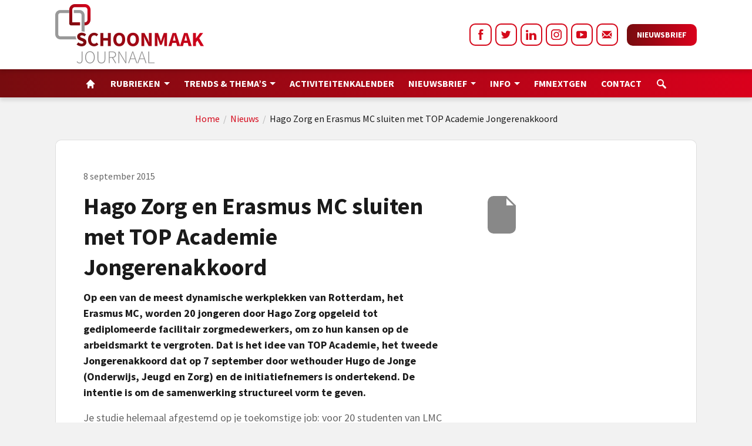

--- FILE ---
content_type: text/html; charset=UTF-8
request_url: https://schoonmaakjournaal.nl/schoonmaak-nieuws/hago-zorg-en-erasmus-mc-sluiten-met-top-academie-jongerenakkoord
body_size: 22559
content:

			

<!doctype html>
<html lang="nl">

<head> <script type="text/javascript">
/* <![CDATA[ */
var gform;gform||(document.addEventListener("gform_main_scripts_loaded",function(){gform.scriptsLoaded=!0}),document.addEventListener("gform/theme/scripts_loaded",function(){gform.themeScriptsLoaded=!0}),window.addEventListener("DOMContentLoaded",function(){gform.domLoaded=!0}),gform={domLoaded:!1,scriptsLoaded:!1,themeScriptsLoaded:!1,isFormEditor:()=>"function"==typeof InitializeEditor,callIfLoaded:function(o){return!(!gform.domLoaded||!gform.scriptsLoaded||!gform.themeScriptsLoaded&&!gform.isFormEditor()||(gform.isFormEditor()&&console.warn("The use of gform.initializeOnLoaded() is deprecated in the form editor context and will be removed in Gravity Forms 3.1."),o(),0))},initializeOnLoaded:function(o){gform.callIfLoaded(o)||(document.addEventListener("gform_main_scripts_loaded",()=>{gform.scriptsLoaded=!0,gform.callIfLoaded(o)}),document.addEventListener("gform/theme/scripts_loaded",()=>{gform.themeScriptsLoaded=!0,gform.callIfLoaded(o)}),window.addEventListener("DOMContentLoaded",()=>{gform.domLoaded=!0,gform.callIfLoaded(o)}))},hooks:{action:{},filter:{}},addAction:function(o,r,e,t){gform.addHook("action",o,r,e,t)},addFilter:function(o,r,e,t){gform.addHook("filter",o,r,e,t)},doAction:function(o){gform.doHook("action",o,arguments)},applyFilters:function(o){return gform.doHook("filter",o,arguments)},removeAction:function(o,r){gform.removeHook("action",o,r)},removeFilter:function(o,r,e){gform.removeHook("filter",o,r,e)},addHook:function(o,r,e,t,n){null==gform.hooks[o][r]&&(gform.hooks[o][r]=[]);var d=gform.hooks[o][r];null==n&&(n=r+"_"+d.length),gform.hooks[o][r].push({tag:n,callable:e,priority:t=null==t?10:t})},doHook:function(r,o,e){var t;if(e=Array.prototype.slice.call(e,1),null!=gform.hooks[r][o]&&((o=gform.hooks[r][o]).sort(function(o,r){return o.priority-r.priority}),o.forEach(function(o){"function"!=typeof(t=o.callable)&&(t=window[t]),"action"==r?t.apply(null,e):e[0]=t.apply(null,e)})),"filter"==r)return e[0]},removeHook:function(o,r,t,n){var e;null!=gform.hooks[o][r]&&(e=(e=gform.hooks[o][r]).filter(function(o,r,e){return!!(null!=n&&n!=o.tag||null!=t&&t!=o.priority)}),gform.hooks[o][r]=e)}});
/* ]]> */
</script>
<script>if(navigator.userAgent.match(/MSIE|Internet Explorer/i)||navigator.userAgent.match(/Trident\/7\..*?rv:11/i)){var href=document.location.href;if(!href.match(/[?&]nowprocket/)){if(href.indexOf("?")==-1){if(href.indexOf("#")==-1){document.location.href=href+"?nowprocket=1"}else{document.location.href=href.replace("#","?nowprocket=1#")}}else{if(href.indexOf("#")==-1){document.location.href=href+"&nowprocket=1"}else{document.location.href=href.replace("#","&nowprocket=1#")}}}}</script><script>class RocketLazyLoadScripts{constructor(){this.triggerEvents=["keydown","mousedown","mousemove","touchmove","touchstart","touchend","wheel"],this.userEventHandler=this._triggerListener.bind(this),this.touchStartHandler=this._onTouchStart.bind(this),this.touchMoveHandler=this._onTouchMove.bind(this),this.touchEndHandler=this._onTouchEnd.bind(this),this.clickHandler=this._onClick.bind(this),this.interceptedClicks=[],window.addEventListener("pageshow",(e=>{this.persisted=e.persisted})),window.addEventListener("DOMContentLoaded",(()=>{this._preconnect3rdParties()})),this.delayedScripts={normal:[],async:[],defer:[]},this.allJQueries=[]}_addUserInteractionListener(e){document.hidden?e._triggerListener():(this.triggerEvents.forEach((t=>window.addEventListener(t,e.userEventHandler,{passive:!0}))),window.addEventListener("touchstart",e.touchStartHandler,{passive:!0}),window.addEventListener("mousedown",e.touchStartHandler),document.addEventListener("visibilitychange",e.userEventHandler))}_removeUserInteractionListener(){this.triggerEvents.forEach((e=>window.removeEventListener(e,this.userEventHandler,{passive:!0}))),document.removeEventListener("visibilitychange",this.userEventHandler)}_onTouchStart(e){"HTML"!==e.target.tagName&&(window.addEventListener("touchend",this.touchEndHandler),window.addEventListener("mouseup",this.touchEndHandler),window.addEventListener("touchmove",this.touchMoveHandler,{passive:!0}),window.addEventListener("mousemove",this.touchMoveHandler),e.target.addEventListener("click",this.clickHandler),this._renameDOMAttribute(e.target,"onclick","rocket-onclick"))}_onTouchMove(e){window.removeEventListener("touchend",this.touchEndHandler),window.removeEventListener("mouseup",this.touchEndHandler),window.removeEventListener("touchmove",this.touchMoveHandler,{passive:!0}),window.removeEventListener("mousemove",this.touchMoveHandler),e.target.removeEventListener("click",this.clickHandler),this._renameDOMAttribute(e.target,"rocket-onclick","onclick")}_onTouchEnd(e){window.removeEventListener("touchend",this.touchEndHandler),window.removeEventListener("mouseup",this.touchEndHandler),window.removeEventListener("touchmove",this.touchMoveHandler,{passive:!0}),window.removeEventListener("mousemove",this.touchMoveHandler)}_onClick(e){e.target.removeEventListener("click",this.clickHandler),this._renameDOMAttribute(e.target,"rocket-onclick","onclick"),this.interceptedClicks.push(e),e.preventDefault(),e.stopPropagation(),e.stopImmediatePropagation()}_replayClicks(){window.removeEventListener("touchstart",this.touchStartHandler,{passive:!0}),window.removeEventListener("mousedown",this.touchStartHandler),this.interceptedClicks.forEach((e=>{e.target.dispatchEvent(new MouseEvent("click",{view:e.view,bubbles:!0,cancelable:!0}))}))}_renameDOMAttribute(e,t,n){e.hasAttribute&&e.hasAttribute(t)&&(event.target.setAttribute(n,event.target.getAttribute(t)),event.target.removeAttribute(t))}_triggerListener(){this._removeUserInteractionListener(this),"loading"===document.readyState?document.addEventListener("DOMContentLoaded",this._loadEverythingNow.bind(this)):this._loadEverythingNow()}_preconnect3rdParties(){let e=[];document.querySelectorAll("script[type=rocketlazyloadscript]").forEach((t=>{if(t.hasAttribute("src")){const n=new URL(t.src).origin;n!==location.origin&&e.push({src:n,crossOrigin:t.crossOrigin||"module"===t.getAttribute("data-rocket-type")})}})),e=[...new Map(e.map((e=>[JSON.stringify(e),e]))).values()],this._batchInjectResourceHints(e,"preconnect")}async _loadEverythingNow(){this.lastBreath=Date.now(),this._delayEventListeners(),this._delayJQueryReady(this),this._handleDocumentWrite(),this._registerAllDelayedScripts(),this._preloadAllScripts(),await this._loadScriptsFromList(this.delayedScripts.normal),await this._loadScriptsFromList(this.delayedScripts.defer),await this._loadScriptsFromList(this.delayedScripts.async);try{await this._triggerDOMContentLoaded(),await this._triggerWindowLoad()}catch(e){}window.dispatchEvent(new Event("rocket-allScriptsLoaded")),this._replayClicks()}_registerAllDelayedScripts(){document.querySelectorAll("script[type=rocketlazyloadscript]").forEach((e=>{e.hasAttribute("src")?e.hasAttribute("async")&&!1!==e.async?this.delayedScripts.async.push(e):e.hasAttribute("defer")&&!1!==e.defer||"module"===e.getAttribute("data-rocket-type")?this.delayedScripts.defer.push(e):this.delayedScripts.normal.push(e):this.delayedScripts.normal.push(e)}))}async _transformScript(e){return await this._littleBreath(),new Promise((t=>{const n=document.createElement("script");[...e.attributes].forEach((e=>{let t=e.nodeName;"type"!==t&&("data-rocket-type"===t&&(t="type"),n.setAttribute(t,e.nodeValue))})),e.hasAttribute("src")?(n.addEventListener("load",t),n.addEventListener("error",t)):(n.text=e.text,t());try{e.parentNode.replaceChild(n,e)}catch(e){t()}}))}async _loadScriptsFromList(e){const t=e.shift();return t?(await this._transformScript(t),this._loadScriptsFromList(e)):Promise.resolve()}_preloadAllScripts(){this._batchInjectResourceHints([...this.delayedScripts.normal,...this.delayedScripts.defer,...this.delayedScripts.async],"preload")}_batchInjectResourceHints(e,t){var n=document.createDocumentFragment();e.forEach((e=>{if(e.src){const i=document.createElement("link");i.href=e.src,i.rel=t,"preconnect"!==t&&(i.as="script"),e.getAttribute&&"module"===e.getAttribute("data-rocket-type")&&(i.crossOrigin=!0),e.crossOrigin&&(i.crossOrigin=e.crossOrigin),n.appendChild(i)}})),document.head.appendChild(n)}_delayEventListeners(){let e={};function t(t,n){!function(t){function n(n){return e[t].eventsToRewrite.indexOf(n)>=0?"rocket-"+n:n}e[t]||(e[t]={originalFunctions:{add:t.addEventListener,remove:t.removeEventListener},eventsToRewrite:[]},t.addEventListener=function(){arguments[0]=n(arguments[0]),e[t].originalFunctions.add.apply(t,arguments)},t.removeEventListener=function(){arguments[0]=n(arguments[0]),e[t].originalFunctions.remove.apply(t,arguments)})}(t),e[t].eventsToRewrite.push(n)}function n(e,t){let n=e[t];Object.defineProperty(e,t,{get:()=>n||function(){},set(i){e["rocket"+t]=n=i}})}t(document,"DOMContentLoaded"),t(window,"DOMContentLoaded"),t(window,"load"),t(window,"pageshow"),t(document,"readystatechange"),n(document,"onreadystatechange"),n(window,"onload"),n(window,"onpageshow")}_delayJQueryReady(e){let t=window.jQuery;Object.defineProperty(window,"jQuery",{get:()=>t,set(n){if(n&&n.fn&&!e.allJQueries.includes(n)){n.fn.ready=n.fn.init.prototype.ready=function(t){e.domReadyFired?t.bind(document)(n):document.addEventListener("rocket-DOMContentLoaded",(()=>t.bind(document)(n)))};const t=n.fn.on;n.fn.on=n.fn.init.prototype.on=function(){if(this[0]===window){function e(e){return e.split(" ").map((e=>"load"===e||0===e.indexOf("load.")?"rocket-jquery-load":e)).join(" ")}"string"==typeof arguments[0]||arguments[0]instanceof String?arguments[0]=e(arguments[0]):"object"==typeof arguments[0]&&Object.keys(arguments[0]).forEach((t=>{delete Object.assign(arguments[0],{[e(t)]:arguments[0][t]})[t]}))}return t.apply(this,arguments),this},e.allJQueries.push(n)}t=n}})}async _triggerDOMContentLoaded(){this.domReadyFired=!0,await this._littleBreath(),document.dispatchEvent(new Event("rocket-DOMContentLoaded")),await this._littleBreath(),window.dispatchEvent(new Event("rocket-DOMContentLoaded")),await this._littleBreath(),document.dispatchEvent(new Event("rocket-readystatechange")),await this._littleBreath(),document.rocketonreadystatechange&&document.rocketonreadystatechange()}async _triggerWindowLoad(){await this._littleBreath(),window.dispatchEvent(new Event("rocket-load")),await this._littleBreath(),window.rocketonload&&window.rocketonload(),await this._littleBreath(),this.allJQueries.forEach((e=>e(window).trigger("rocket-jquery-load"))),await this._littleBreath();const e=new Event("rocket-pageshow");e.persisted=this.persisted,window.dispatchEvent(e),await this._littleBreath(),window.rocketonpageshow&&window.rocketonpageshow({persisted:this.persisted})}_handleDocumentWrite(){const e=new Map;document.write=document.writeln=function(t){const n=document.currentScript,i=document.createRange(),r=n.parentElement;let o=e.get(n);void 0===o&&(o=n.nextSibling,e.set(n,o));const s=document.createDocumentFragment();i.setStart(s,0),s.appendChild(i.createContextualFragment(t)),r.insertBefore(s,o)}}async _littleBreath(){Date.now()-this.lastBreath>45&&(await this._requestAnimFrame(),this.lastBreath=Date.now())}async _requestAnimFrame(){return document.hidden?new Promise((e=>setTimeout(e))):new Promise((e=>requestAnimationFrame(e)))}static run(){const e=new RocketLazyLoadScripts;e._addUserInteractionListener(e)}}RocketLazyLoadScripts.run();</script>
    <meta name="designer" content="Dennis Scholten - FourBottles Design">
	<meta name="viewport" content="width=device-width, initial-scale=1">
    <meta property="og:image" content="" />    <meta name='robots' content='index, follow, max-image-preview:large, max-snippet:-1, max-video-preview:-1' />
	<style>img:is([sizes="auto" i], [sizes^="auto," i]) { contain-intrinsic-size: 3000px 1500px }</style>
	
	<!-- This site is optimized with the Yoast SEO plugin v25.5 - https://yoast.com/wordpress/plugins/seo/ -->
	<title>Hago Zorg en Erasmus MC sluiten met TOP Academie Jongerenakkoord | Schoonmaakjournaal</title><link rel="stylesheet" href="https://schoonmaakjournaal.nl/wp-content/cache/min/1/cc99d72bd074eb53be5dc0305c28f10d.css" media="all" data-minify="1" />
	<meta name="description" content="Hago Zorg en Erasmus MC sluiten met TOP Academie het tweede Jongerenakkoord af" />
	<link rel="canonical" href="https://schoonmaakjournaal.nl/schoonmaak-nieuws/hago-zorg-en-erasmus-mc-sluiten-met-top-academie-jongerenakkoord" />
	<meta property="og:locale" content="nl_NL" />
	<meta property="og:type" content="article" />
	<meta property="og:title" content="Hago Zorg en Erasmus MC sluiten met TOP Academie Jongerenakkoord | Schoonmaakjournaal" />
	<meta property="og:description" content="Hago Zorg en Erasmus MC sluiten met TOP Academie het tweede Jongerenakkoord af" />
	<meta property="og:url" content="https://schoonmaakjournaal.nl/schoonmaak-nieuws/hago-zorg-en-erasmus-mc-sluiten-met-top-academie-jongerenakkoord" />
	<meta property="og:site_name" content="Schoonmaakjournaal" />
	<meta property="article:published_time" content="2015-09-08T14:40:24+00:00" />
	<meta name="author" content="Esther van der Lelie" />
	<meta name="twitter:label1" content="Geschreven door" />
	<meta name="twitter:data1" content="Esther van der Lelie" />
	<meta name="twitter:label2" content="Geschatte leestijd" />
	<meta name="twitter:data2" content="2 minuten" />
	<script type="application/ld+json" class="yoast-schema-graph">{"@context":"https://schema.org","@graph":[{"@type":"WebPage","@id":"https://schoonmaakjournaal.nl/schoonmaak-nieuws/hago-zorg-en-erasmus-mc-sluiten-met-top-academie-jongerenakkoord","url":"https://schoonmaakjournaal.nl/schoonmaak-nieuws/hago-zorg-en-erasmus-mc-sluiten-met-top-academie-jongerenakkoord","name":"Hago Zorg en Erasmus MC sluiten met TOP Academie Jongerenakkoord | Schoonmaakjournaal","isPartOf":{"@id":"https://schoonmaakjournaal.nl/#website"},"primaryImageOfPage":{"@id":"https://schoonmaakjournaal.nl/schoonmaak-nieuws/hago-zorg-en-erasmus-mc-sluiten-met-top-academie-jongerenakkoord#primaryimage"},"image":{"@id":"https://schoonmaakjournaal.nl/schoonmaak-nieuws/hago-zorg-en-erasmus-mc-sluiten-met-top-academie-jongerenakkoord#primaryimage"},"thumbnailUrl":"","datePublished":"2015-09-08T14:40:24+00:00","author":{"@id":"https://schoonmaakjournaal.nl/#/schema/person/eb3b8f624bee1888557c1052dd8c7214"},"description":"Hago Zorg en Erasmus MC sluiten met TOP Academie het tweede Jongerenakkoord af","breadcrumb":{"@id":"https://schoonmaakjournaal.nl/schoonmaak-nieuws/hago-zorg-en-erasmus-mc-sluiten-met-top-academie-jongerenakkoord#breadcrumb"},"inLanguage":"nl-NL","potentialAction":[{"@type":"ReadAction","target":["https://schoonmaakjournaal.nl/schoonmaak-nieuws/hago-zorg-en-erasmus-mc-sluiten-met-top-academie-jongerenakkoord"]}]},{"@type":"ImageObject","inLanguage":"nl-NL","@id":"https://schoonmaakjournaal.nl/schoonmaak-nieuws/hago-zorg-en-erasmus-mc-sluiten-met-top-academie-jongerenakkoord#primaryimage","url":"","contentUrl":""},{"@type":"BreadcrumbList","@id":"https://schoonmaakjournaal.nl/schoonmaak-nieuws/hago-zorg-en-erasmus-mc-sluiten-met-top-academie-jongerenakkoord#breadcrumb","itemListElement":[{"@type":"ListItem","position":1,"name":"Home","item":"https://schoonmaakjournaal.nl/"},{"@type":"ListItem","position":2,"name":"Nieuws","item":"https://schoonmaakjournaal.nl/schoonmaak-nieuws"},{"@type":"ListItem","position":3,"name":"Hago Zorg en Erasmus MC sluiten met TOP Academie Jongerenakkoord"}]},{"@type":"WebSite","@id":"https://schoonmaakjournaal.nl/#website","url":"https://schoonmaakjournaal.nl/","name":"Schoonmaakjournaal","description":"","potentialAction":[{"@type":"SearchAction","target":{"@type":"EntryPoint","urlTemplate":"https://schoonmaakjournaal.nl/?s={search_term_string}"},"query-input":{"@type":"PropertyValueSpecification","valueRequired":true,"valueName":"search_term_string"}}],"inLanguage":"nl-NL"},{"@type":"Person","@id":"https://schoonmaakjournaal.nl/#/schema/person/eb3b8f624bee1888557c1052dd8c7214","name":"Esther van der Lelie","image":{"@type":"ImageObject","inLanguage":"nl-NL","@id":"https://schoonmaakjournaal.nl/#/schema/person/image/","url":"https://secure.gravatar.com/avatar/5fd550e4525f78d384af536801ee8c22c8aaef7e8f248401ab98b57cc95ca88a?s=96&d=mm&r=g","contentUrl":"https://secure.gravatar.com/avatar/5fd550e4525f78d384af536801ee8c22c8aaef7e8f248401ab98b57cc95ca88a?s=96&d=mm&r=g","caption":"Esther van der Lelie"}}]}</script>
	<!-- / Yoast SEO plugin. -->


<link rel='dns-prefetch' href='//ajax.googleapis.com' />
<link rel='dns-prefetch' href='//schoonmaakjournaal.nl' />
<link rel='dns-prefetch' href='//www.google.com' />


<style id='classic-theme-styles-inline-css' type='text/css'>
/*! This file is auto-generated */
.wp-block-button__link{color:#fff;background-color:#32373c;border-radius:9999px;box-shadow:none;text-decoration:none;padding:calc(.667em + 2px) calc(1.333em + 2px);font-size:1.125em}.wp-block-file__button{background:#32373c;color:#fff;text-decoration:none}
</style>
<style id='global-styles-inline-css' type='text/css'>
:root{--wp--preset--aspect-ratio--square: 1;--wp--preset--aspect-ratio--4-3: 4/3;--wp--preset--aspect-ratio--3-4: 3/4;--wp--preset--aspect-ratio--3-2: 3/2;--wp--preset--aspect-ratio--2-3: 2/3;--wp--preset--aspect-ratio--16-9: 16/9;--wp--preset--aspect-ratio--9-16: 9/16;--wp--preset--color--black: #000000;--wp--preset--color--cyan-bluish-gray: #abb8c3;--wp--preset--color--white: #ffffff;--wp--preset--color--pale-pink: #f78da7;--wp--preset--color--vivid-red: #cf2e2e;--wp--preset--color--luminous-vivid-orange: #ff6900;--wp--preset--color--luminous-vivid-amber: #fcb900;--wp--preset--color--light-green-cyan: #7bdcb5;--wp--preset--color--vivid-green-cyan: #00d084;--wp--preset--color--pale-cyan-blue: #8ed1fc;--wp--preset--color--vivid-cyan-blue: #0693e3;--wp--preset--color--vivid-purple: #9b51e0;--wp--preset--gradient--vivid-cyan-blue-to-vivid-purple: linear-gradient(135deg,rgba(6,147,227,1) 0%,rgb(155,81,224) 100%);--wp--preset--gradient--light-green-cyan-to-vivid-green-cyan: linear-gradient(135deg,rgb(122,220,180) 0%,rgb(0,208,130) 100%);--wp--preset--gradient--luminous-vivid-amber-to-luminous-vivid-orange: linear-gradient(135deg,rgba(252,185,0,1) 0%,rgba(255,105,0,1) 100%);--wp--preset--gradient--luminous-vivid-orange-to-vivid-red: linear-gradient(135deg,rgba(255,105,0,1) 0%,rgb(207,46,46) 100%);--wp--preset--gradient--very-light-gray-to-cyan-bluish-gray: linear-gradient(135deg,rgb(238,238,238) 0%,rgb(169,184,195) 100%);--wp--preset--gradient--cool-to-warm-spectrum: linear-gradient(135deg,rgb(74,234,220) 0%,rgb(151,120,209) 20%,rgb(207,42,186) 40%,rgb(238,44,130) 60%,rgb(251,105,98) 80%,rgb(254,248,76) 100%);--wp--preset--gradient--blush-light-purple: linear-gradient(135deg,rgb(255,206,236) 0%,rgb(152,150,240) 100%);--wp--preset--gradient--blush-bordeaux: linear-gradient(135deg,rgb(254,205,165) 0%,rgb(254,45,45) 50%,rgb(107,0,62) 100%);--wp--preset--gradient--luminous-dusk: linear-gradient(135deg,rgb(255,203,112) 0%,rgb(199,81,192) 50%,rgb(65,88,208) 100%);--wp--preset--gradient--pale-ocean: linear-gradient(135deg,rgb(255,245,203) 0%,rgb(182,227,212) 50%,rgb(51,167,181) 100%);--wp--preset--gradient--electric-grass: linear-gradient(135deg,rgb(202,248,128) 0%,rgb(113,206,126) 100%);--wp--preset--gradient--midnight: linear-gradient(135deg,rgb(2,3,129) 0%,rgb(40,116,252) 100%);--wp--preset--font-size--small: 13px;--wp--preset--font-size--medium: 20px;--wp--preset--font-size--large: 36px;--wp--preset--font-size--x-large: 42px;--wp--preset--spacing--20: 0.44rem;--wp--preset--spacing--30: 0.67rem;--wp--preset--spacing--40: 1rem;--wp--preset--spacing--50: 1.5rem;--wp--preset--spacing--60: 2.25rem;--wp--preset--spacing--70: 3.38rem;--wp--preset--spacing--80: 5.06rem;--wp--preset--shadow--natural: 6px 6px 9px rgba(0, 0, 0, 0.2);--wp--preset--shadow--deep: 12px 12px 50px rgba(0, 0, 0, 0.4);--wp--preset--shadow--sharp: 6px 6px 0px rgba(0, 0, 0, 0.2);--wp--preset--shadow--outlined: 6px 6px 0px -3px rgba(255, 255, 255, 1), 6px 6px rgba(0, 0, 0, 1);--wp--preset--shadow--crisp: 6px 6px 0px rgba(0, 0, 0, 1);}:where(.is-layout-flex){gap: 0.5em;}:where(.is-layout-grid){gap: 0.5em;}body .is-layout-flex{display: flex;}.is-layout-flex{flex-wrap: wrap;align-items: center;}.is-layout-flex > :is(*, div){margin: 0;}body .is-layout-grid{display: grid;}.is-layout-grid > :is(*, div){margin: 0;}:where(.wp-block-columns.is-layout-flex){gap: 2em;}:where(.wp-block-columns.is-layout-grid){gap: 2em;}:where(.wp-block-post-template.is-layout-flex){gap: 1.25em;}:where(.wp-block-post-template.is-layout-grid){gap: 1.25em;}.has-black-color{color: var(--wp--preset--color--black) !important;}.has-cyan-bluish-gray-color{color: var(--wp--preset--color--cyan-bluish-gray) !important;}.has-white-color{color: var(--wp--preset--color--white) !important;}.has-pale-pink-color{color: var(--wp--preset--color--pale-pink) !important;}.has-vivid-red-color{color: var(--wp--preset--color--vivid-red) !important;}.has-luminous-vivid-orange-color{color: var(--wp--preset--color--luminous-vivid-orange) !important;}.has-luminous-vivid-amber-color{color: var(--wp--preset--color--luminous-vivid-amber) !important;}.has-light-green-cyan-color{color: var(--wp--preset--color--light-green-cyan) !important;}.has-vivid-green-cyan-color{color: var(--wp--preset--color--vivid-green-cyan) !important;}.has-pale-cyan-blue-color{color: var(--wp--preset--color--pale-cyan-blue) !important;}.has-vivid-cyan-blue-color{color: var(--wp--preset--color--vivid-cyan-blue) !important;}.has-vivid-purple-color{color: var(--wp--preset--color--vivid-purple) !important;}.has-black-background-color{background-color: var(--wp--preset--color--black) !important;}.has-cyan-bluish-gray-background-color{background-color: var(--wp--preset--color--cyan-bluish-gray) !important;}.has-white-background-color{background-color: var(--wp--preset--color--white) !important;}.has-pale-pink-background-color{background-color: var(--wp--preset--color--pale-pink) !important;}.has-vivid-red-background-color{background-color: var(--wp--preset--color--vivid-red) !important;}.has-luminous-vivid-orange-background-color{background-color: var(--wp--preset--color--luminous-vivid-orange) !important;}.has-luminous-vivid-amber-background-color{background-color: var(--wp--preset--color--luminous-vivid-amber) !important;}.has-light-green-cyan-background-color{background-color: var(--wp--preset--color--light-green-cyan) !important;}.has-vivid-green-cyan-background-color{background-color: var(--wp--preset--color--vivid-green-cyan) !important;}.has-pale-cyan-blue-background-color{background-color: var(--wp--preset--color--pale-cyan-blue) !important;}.has-vivid-cyan-blue-background-color{background-color: var(--wp--preset--color--vivid-cyan-blue) !important;}.has-vivid-purple-background-color{background-color: var(--wp--preset--color--vivid-purple) !important;}.has-black-border-color{border-color: var(--wp--preset--color--black) !important;}.has-cyan-bluish-gray-border-color{border-color: var(--wp--preset--color--cyan-bluish-gray) !important;}.has-white-border-color{border-color: var(--wp--preset--color--white) !important;}.has-pale-pink-border-color{border-color: var(--wp--preset--color--pale-pink) !important;}.has-vivid-red-border-color{border-color: var(--wp--preset--color--vivid-red) !important;}.has-luminous-vivid-orange-border-color{border-color: var(--wp--preset--color--luminous-vivid-orange) !important;}.has-luminous-vivid-amber-border-color{border-color: var(--wp--preset--color--luminous-vivid-amber) !important;}.has-light-green-cyan-border-color{border-color: var(--wp--preset--color--light-green-cyan) !important;}.has-vivid-green-cyan-border-color{border-color: var(--wp--preset--color--vivid-green-cyan) !important;}.has-pale-cyan-blue-border-color{border-color: var(--wp--preset--color--pale-cyan-blue) !important;}.has-vivid-cyan-blue-border-color{border-color: var(--wp--preset--color--vivid-cyan-blue) !important;}.has-vivid-purple-border-color{border-color: var(--wp--preset--color--vivid-purple) !important;}.has-vivid-cyan-blue-to-vivid-purple-gradient-background{background: var(--wp--preset--gradient--vivid-cyan-blue-to-vivid-purple) !important;}.has-light-green-cyan-to-vivid-green-cyan-gradient-background{background: var(--wp--preset--gradient--light-green-cyan-to-vivid-green-cyan) !important;}.has-luminous-vivid-amber-to-luminous-vivid-orange-gradient-background{background: var(--wp--preset--gradient--luminous-vivid-amber-to-luminous-vivid-orange) !important;}.has-luminous-vivid-orange-to-vivid-red-gradient-background{background: var(--wp--preset--gradient--luminous-vivid-orange-to-vivid-red) !important;}.has-very-light-gray-to-cyan-bluish-gray-gradient-background{background: var(--wp--preset--gradient--very-light-gray-to-cyan-bluish-gray) !important;}.has-cool-to-warm-spectrum-gradient-background{background: var(--wp--preset--gradient--cool-to-warm-spectrum) !important;}.has-blush-light-purple-gradient-background{background: var(--wp--preset--gradient--blush-light-purple) !important;}.has-blush-bordeaux-gradient-background{background: var(--wp--preset--gradient--blush-bordeaux) !important;}.has-luminous-dusk-gradient-background{background: var(--wp--preset--gradient--luminous-dusk) !important;}.has-pale-ocean-gradient-background{background: var(--wp--preset--gradient--pale-ocean) !important;}.has-electric-grass-gradient-background{background: var(--wp--preset--gradient--electric-grass) !important;}.has-midnight-gradient-background{background: var(--wp--preset--gradient--midnight) !important;}.has-small-font-size{font-size: var(--wp--preset--font-size--small) !important;}.has-medium-font-size{font-size: var(--wp--preset--font-size--medium) !important;}.has-large-font-size{font-size: var(--wp--preset--font-size--large) !important;}.has-x-large-font-size{font-size: var(--wp--preset--font-size--x-large) !important;}
:where(.wp-block-post-template.is-layout-flex){gap: 1.25em;}:where(.wp-block-post-template.is-layout-grid){gap: 1.25em;}
:where(.wp-block-columns.is-layout-flex){gap: 2em;}:where(.wp-block-columns.is-layout-grid){gap: 2em;}
:root :where(.wp-block-pullquote){font-size: 1.5em;line-height: 1.6;}
</style>
<script type="text/javascript" src="https://schoonmaakjournaal.nl/wp-includes/js/jquery/jquery.min.js?ver=3.7.1" id="jquery-core-js"></script>
<link rel="https://api.w.org/" href="https://schoonmaakjournaal.nl/wp-json/" /><link rel="alternate" title="JSON" type="application/json" href="https://schoonmaakjournaal.nl/wp-json/wp/v2/posts/32731" /><link rel='shortlink' href='https://schoonmaakjournaal.nl/?p=32731' />
<link rel="alternate" title="oEmbed (JSON)" type="application/json+oembed" href="https://schoonmaakjournaal.nl/wp-json/oembed/1.0/embed?url=https%3A%2F%2Fschoonmaakjournaal.nl%2Fschoonmaak-nieuws%2Fhago-zorg-en-erasmus-mc-sluiten-met-top-academie-jongerenakkoord" />
<link rel="alternate" title="oEmbed (XML)" type="text/xml+oembed" href="https://schoonmaakjournaal.nl/wp-json/oembed/1.0/embed?url=https%3A%2F%2Fschoonmaakjournaal.nl%2Fschoonmaak-nieuws%2Fhago-zorg-en-erasmus-mc-sluiten-met-top-academie-jongerenakkoord&#038;format=xml" />
	
	
		<link rel="icon" href="https://schoonmaakjournaal.nl/wp-content/uploads/2021/12/cropped-favicon-32x32.png" sizes="32x32" />
<link rel="icon" href="https://schoonmaakjournaal.nl/wp-content/uploads/2021/12/cropped-favicon-192x192.png" sizes="192x192" />
<link rel="apple-touch-icon" href="https://schoonmaakjournaal.nl/wp-content/uploads/2021/12/cropped-favicon-180x180.png" />
<meta name="msapplication-TileImage" content="https://schoonmaakjournaal.nl/wp-content/uploads/2021/12/cropped-favicon-270x270.png" />
<noscript><style id="rocket-lazyload-nojs-css">.rll-youtube-player, [data-lazy-src]{display:none !important;}</style></noscript>	
	<!-- Global site tag (gtag.js) - Google Analytics -->
	<script async src="https://www.googletagmanager.com/gtag/js?id=UA-212546883-1"></script>
	<script type="rocketlazyloadscript">
	  window.dataLayer = window.dataLayer || [];
	  function gtag(){dataLayer.push(arguments);}
	  gtag('js', new Date());
	
	  gtag('config', 'UA-212546883-1');
	</script>
	
	<!-- Google tag (gtag.js) --> <script async src=https://www.googletagmanager.com/gtag/js?id=G-224QVXGEQ6></script> <script type="rocketlazyloadscript"> window.dataLayer = window.dataLayer || []; function gtag(){dataLayer.push(arguments);} gtag('js', new Date()); gtag('config', 'G-224QVXGEQ6'); </script>
	
</head>

<body class="wp-singular post-template-default single single-post postid-32731 single-format-standard wp-theme-schoonmaakjournaal" >
      
        
    <div class="row-fluid row-offcanvas row-offcanvas-left"> 
		<div class="menuheight"></div>

<nav class="navbar navbar-default navbar-expand-lg affix flex-column">
	<div class="topbar w-100">
		<div class="container-lg d-flex justify-content-between">
			<div class="d-flex">
				<a href="https://schoonmaakjournaal.nl" class="logo-inline d-flex flex-column navbar-box"><img width="253" height="101" src="data:image/svg+xml,%3Csvg%20xmlns='http://www.w3.org/2000/svg'%20viewBox='0%200%20253%20101'%3E%3C/svg%3E" class="align-self-center" data-lazy-src="https://schoonmaakjournaal.nl/wp-content/themes/schoonmaakjournaal/img/logo.png"><noscript><img width="253" height="101" src="https://schoonmaakjournaal.nl/wp-content/themes/schoonmaakjournaal/img/logo.png" class="align-self-center"></noscript></a>
			</div>
			<div class="d-flex">
				<div class="d-none d-lg-flex">
						<div class="social d-inline-flex flex-row align-items-center flex-wrap">				
				<a href="https://www.facebook.com/schoonmaakjournaal.nl" target="_blank" class="fb d-flex justify-content-center align-self-center">
		<svg 
		 xmlns="http://www.w3.org/2000/svg"
		 xmlns:xlink="http://www.w3.org/1999/xlink"
		width="16" height="16" viewBox="0 0 9 17" >
		<path 
		 d="M0.896,5.622 L2.619,5.622 L2.619,3.914 C2.619,3.160 2.638,1.999 3.174,1.280 C3.739,0.518 4.514,-0.001 5.848,-0.001 C8.022,-0.001 8.937,0.316 8.937,0.316 L8.506,2.919 C8.506,2.919 7.788,2.708 7.118,2.708 C6.448,2.708 5.848,2.953 5.848,3.636 L5.848,5.622 L8.596,5.622 L8.404,8.165 L5.848,8.165 L5.848,17.001 L2.619,17.001 L2.619,8.165 L0.896,8.165 L0.896,5.622 Z"/>
		</svg>
		</a>
				<a href="https://twitter.com/schoonmkjournal" target="_blank" class="tw d-flex justify-content-center align-self-center">
		<svg 
		 xmlns="http://www.w3.org/2000/svg"
		 xmlns:xlink="http://www.w3.org/1999/xlink"
		width="16" height="16" viewBox="0 0 19 14">
		<path 
		 d="M18.355,1.656 C17.712,1.937 17.021,2.126 16.296,2.212 C17.037,1.775 17.605,1.083 17.872,0.260 C17.179,0.664 16.413,0.957 15.595,1.115 C14.943,0.429 14.011,0.000 12.979,0.000 C11.001,0.000 9.396,1.582 9.396,3.530 C9.396,3.807 9.427,4.075 9.488,4.333 C6.510,4.186 3.870,2.783 2.101,0.645 C1.792,1.169 1.615,1.775 1.615,2.422 C1.615,3.644 2.248,4.726 3.210,5.359 C2.623,5.341 2.070,5.181 1.586,4.918 L1.586,4.961 C1.586,6.672 2.821,8.098 4.462,8.422 C4.161,8.505 3.845,8.546 3.517,8.546 C3.286,8.546 3.061,8.525 2.843,8.484 C3.299,9.885 4.622,10.906 6.191,10.934 C4.964,11.880 3.418,12.444 1.740,12.444 C1.450,12.444 1.164,12.429 0.884,12.396 C2.471,13.397 4.355,13.981 6.379,13.981 C12.972,13.981 16.576,8.604 16.576,3.939 C16.576,3.786 16.573,3.633 16.567,3.483 C17.267,2.985 17.875,2.364 18.355,1.656 "/>
		</svg>
		</a>
				<a href="https://www.linkedin.com/company/schoonmaakjournaal" target="_blank" class="in d-flex justify-content-center align-self-center">
		<svg 
		 xmlns="http://www.w3.org/2000/svg"
		 xmlns:xlink="http://www.w3.org/1999/xlink"
		width="16" height="16" viewBox="0 0 17 17">
		<path 
		 d="M3.742,16.918 L0.428,16.918 L0.428,6.078 L3.742,6.078 L3.742,16.918 ZM2.000,4.722 L1.976,4.722 C0.777,4.722 -0.000,3.893 -0.000,2.844 C-0.000,1.772 0.801,0.961 2.024,0.961 C3.246,0.961 3.998,1.771 4.022,2.841 C4.022,3.890 3.246,4.722 2.000,4.722 ZM17.000,16.918 L13.243,16.918 L13.243,11.309 C13.243,9.840 12.656,8.839 11.363,8.839 C10.374,8.839 9.825,9.514 9.568,10.166 C9.473,10.400 9.487,10.725 9.487,11.052 L9.487,16.918 L5.765,16.918 C5.765,16.918 5.813,6.981 5.765,6.078 L9.487,6.078 L9.487,7.779 C9.707,7.035 10.896,5.973 12.796,5.973 C15.150,5.973 17.000,7.533 17.000,10.891 L17.000,16.918 Z"/>
		</svg>
		</a>
						<a href="https://www.instagram.com/schoonmaakjournaal/" target="_blank" class="ig d-flex justify-content-center align-self-center">
		<svg 
		 xmlns="http://www.w3.org/2000/svg"
		 xmlns:xlink="http://www.w3.org/1999/xlink"
		width="16" height="16" viewBox="0 0 18 18">
		<path
		 d="M12.806,17.988 L5.206,17.988 C2.340,17.988 0.016,15.664 0.016,12.798 L0.016,5.196 C0.016,2.330 2.340,0.006 5.206,0.006 L12.806,0.006 C15.672,0.006 17.996,2.330 17.996,5.196 L17.996,12.798 C17.996,15.664 15.672,17.988 12.806,17.988 ZM16.340,5.152 C16.340,3.249 14.798,1.707 12.895,1.707 L5.117,1.707 C3.214,1.707 1.672,3.249 1.672,5.152 L1.672,12.931 C1.672,14.834 3.214,16.376 5.117,16.376 L12.895,16.376 C14.798,16.376 16.340,14.834 16.340,12.931 L16.340,5.152 ZM13.827,5.285 C13.226,5.285 12.740,4.799 12.740,4.199 C12.740,3.598 13.226,3.112 13.827,3.112 C14.427,3.112 14.913,3.598 14.913,4.199 C14.913,4.799 14.427,5.285 13.827,5.285 ZM9.006,13.707 C6.430,13.707 4.341,11.618 4.341,9.042 C4.341,6.465 6.430,4.376 9.006,4.376 C11.582,4.376 13.671,6.465 13.671,9.042 C13.671,11.618 11.582,13.707 9.006,13.707 ZM9.006,6.017 C7.336,6.017 5.982,7.371 5.982,9.042 C5.982,10.712 7.336,12.066 9.006,12.066 C10.676,12.066 12.030,10.712 12.030,9.042 C12.030,7.371 10.676,6.017 9.006,6.017 Z"/>
		</svg>
		</a>
		
	
			<a href="https://www.youtube.com/channel/UCsE29v9d15O4l6a230hHDwQ" target="_blank" class="yt d-flex justify-content-center align-self-center">
		<svg 
		 xmlns="http://www.w3.org/2000/svg"
		 xmlns:xlink="http://www.w3.org/1999/xlink"
		width="16" height="16" viewBox="0 0 17 12">
<path 
 d="M11.801,6.008 L6.234,9.292 L6.234,2.724 L11.801,6.008 ZM17.001,9.053 L17.001,2.947 C17.001,2.947 17.001,0.004 14.070,0.004 L2.928,0.004 C2.928,0.004 -0.000,0.004 -0.000,2.947 L-0.000,9.053 C-0.000,9.053 -0.000,11.996 2.928,11.996 L14.070,11.996 C14.070,11.996 17.001,11.996 17.001,9.053 "/>
		</svg>
		</a>
		
			<a href="/cdn-cgi/l/email-protection#1c6e79787d7f6875795c6f7f74737372717d7d777673696e727d7d70327270" target="_blank" class="em d-flex justify-content-center align-self-center">
		<svg xmlns="http://www.w3.org/2000/svg" viewBox="3 3 26 26">
		  <path id="envelope" d="M14.69305,17.707,3.986,7h24L17.27893,17.707a1.15255,1.15255,0,0,1-.70709.293H15.40015A1.15257,1.15257,0,0,1,14.69305,17.707ZM10.17169,16,4,9.82812V22.17188Zm11.65656,0L28,22.17188V9.82812Zm-3.428,3.41418A2.3055,2.3055,0,0,1,16.986,20H14.986a2.30474,2.30474,0,0,1-1.41424-.58594l-1.99988-2L3.986,25h24l-7.58581-7.58594Z"/>
		</svg>

		</a>
		</div>



				</div>
								
				<a href="#nieuwsbrief" class="btn btn-gradient align-self-center ms-half">Nieuwsbrief</a>
			</div>
		</div>
	</div>
	<div class="menubar px-half px-lg-0 py-lg-0 gradient d-flex flex-nowrap justify-content-between w-100">
	
			<div class="navbar-box d-flex">
				<div class="navbar-toggler">
					<a href="javascript:void(0)" role="button" aria-label="Toggle Navigation" class="lines-button" data-toggle="offcanvas" data-target=".navbar-collapse"><span class="lines"></span></a>
					<span class="menutext d-none d-sm-block " data-toggle="offcanvas" data-target=".navbar-collapse">Menu</span>
				</div>
			</div>

		
		
		

		<div class="collapse navbar-collapse justify-content-center navbar-box" id="navbarNavDropdown">
		<ul id="menu-hoofdmenu" class="navbar-nav "><li  id="menu-item-13169" class="menu-item menu-item-type-post_type menu-item-object-page menu-item-home nav-item nav-item-13169"><a title="home-icon" href="https://schoonmaakjournaal.nl/" class="nav-link"><span class="icoon-inline"><svg id="glyphicons-basic" xmlns="http://www.w3.org/2000/svg" viewBox="0 0 32 32">
  <path id="home" d="M27.10482,17H24V27.5a.5.5,0,0,1-.5.5h-4a.5.5,0,0,1-.5-.5v-5a.5.5,0,0,0-.5-.5h-5a.5.5,0,0,0-.5.5v5a.5.5,0,0,1-.5.5h-4a.5.5,0,0,1-.5-.5V17H4.89518a.785.785,0,0,1-.55508-1.34008L15.46967,4.53023a.75.75,0,0,1,1.06066,0L27.6599,15.65992A.785.785,0,0,1,27.10482,17Z"/>
</svg>
</span></a></li>
<li  id="menu-item-15251" class="menu-item menu-item-type-custom menu-item-object-custom menu-item-has-children dropdown nav-item nav-item-15251"><a href="#" class="nav-link dropdown-toggle" data-bs-toggle="dropdown" aria-haspopup="true" aria-expanded="false">Rubrieken</a>
<ul class="dropdown-menu depth_0">
	<li  id="menu-item-76070" class="menu-item menu-item-type-taxonomy menu-item-object-category current-post-ancestor current-menu-parent current-post-parent nav-item nav-item-76070"><a  href="https://schoonmaakjournaal.nl/schoonmaak-nieuws" class="dropdown-item">Nieuws</a></li>
	<li  id="menu-item-76068" class="menu-item menu-item-type-taxonomy menu-item-object-category nav-item nav-item-76068"><a  href="https://schoonmaakjournaal.nl/specials" class="dropdown-item">Specials</a></li>
	<li  id="menu-item-76069" class="menu-item menu-item-type-taxonomy menu-item-object-category nav-item nav-item-76069"><a  href="https://schoonmaakjournaal.nl/stories" class="dropdown-item">Stories</a></li>
	<li  id="menu-item-76371" class="menu-item menu-item-type-taxonomy menu-item-object-category nav-item nav-item-76371"><a  href="https://schoonmaakjournaal.nl/trends" class="dropdown-item">Trends</a></li>
	<li  id="menu-item-76072" class="menu-item menu-item-type-taxonomy menu-item-object-category nav-item nav-item-76072"><a  href="https://schoonmaakjournaal.nl/favorites" class="dropdown-item">Favorites</a></li>
	<li  id="menu-item-76203" class="menu-item menu-item-type-taxonomy menu-item-object-category nav-item nav-item-76203"><a  href="https://schoonmaakjournaal.nl/fotos-en-filmpjes" class="dropdown-item">Foto&#8217;s en films</a></li>
	<li  id="menu-item-76074" class="menu-item menu-item-type-taxonomy menu-item-object-category nav-item nav-item-76074"><a  href="https://schoonmaakjournaal.nl/fmnextgeneration" class="dropdown-item">FM Next Generation</a></li>
</ul>
</li>
<li  id="menu-item-76073" class="menu-item menu-item-type-custom menu-item-object-custom menu-item-has-children dropdown nav-item nav-item-76073"><a href="#" class="nav-link dropdown-toggle" data-bs-toggle="dropdown" aria-haspopup="true" aria-expanded="false">Trends &#038; Thema&#8217;s</a>
<ul class="dropdown-menu depth_0">
	<li  id="menu-item-76359" class="menu-item menu-item-type-taxonomy menu-item-object-category nav-item nav-item-76359"><a  href="https://schoonmaakjournaal.nl/beleving-en-hospitality" class="dropdown-item">Beleving en hospitality</a></li>
	<li  id="menu-item-76365" class="menu-item menu-item-type-taxonomy menu-item-object-category nav-item nav-item-76365"><a  href="https://schoonmaakjournaal.nl/circulariteit-en-duurzaamheid" class="dropdown-item">Circulariteit en duurzaamheid</a></li>
	<li  id="menu-item-76075" class="menu-item menu-item-type-taxonomy menu-item-object-category nav-item nav-item-76075"><a  href="https://schoonmaakjournaal.nl/digitalisering-robotisering" class="dropdown-item">Digitalisering en robotisering</a></li>
	<li  id="menu-item-76361" class="menu-item menu-item-type-taxonomy menu-item-object-category nav-item nav-item-76361"><a  href="https://schoonmaakjournaal.nl/in-en-uitbesteden" class="dropdown-item">In- en uitbesteden</a></li>
	<li  id="menu-item-76363" class="menu-item menu-item-type-taxonomy menu-item-object-category nav-item nav-item-76363"><a  href="https://schoonmaakjournaal.nl/specialistische-reiniging" class="dropdown-item">Specialistische reiniging</a></li>
	<li  id="menu-item-76362" class="menu-item menu-item-type-taxonomy menu-item-object-category nav-item nav-item-76362"><a  href="https://schoonmaakjournaal.nl/productinnovaties" class="dropdown-item">Innovaties</a></li>
	<li  id="menu-item-76364" class="menu-item menu-item-type-taxonomy menu-item-object-category nav-item nav-item-76364"><a  href="https://schoonmaakjournaal.nl/vakbeurzen" class="dropdown-item">Vakbeurzen</a></li>
	<li  id="menu-item-76360" class="menu-item menu-item-type-taxonomy menu-item-object-category nav-item nav-item-76360"><a  href="https://schoonmaakjournaal.nl/brancheverenigingen" class="dropdown-item">Brancheverenigingen</a></li>
</ul>
</li>
<li  id="menu-item-76065" class="menu-item menu-item-type-post_type_archive menu-item-object-agenda nav-item nav-item-76065"><a href="https://schoonmaakjournaal.nl/activiteitenkalender" class="nav-link">Activiteitenkalender</a></li>
<li  id="menu-item-15253" class="menu-item menu-item-type-custom menu-item-object-custom menu-item-has-children dropdown nav-item nav-item-15253"><a href="#nieuwsbrief" class="nav-link dropdown-toggle" data-bs-toggle="dropdown" aria-haspopup="true" aria-expanded="false">Nieuwsbrief</a>
<ul class="dropdown-menu depth_0">
	<li  id="menu-item-76529" class="menu-item menu-item-type-custom menu-item-object-custom nav-item nav-item-76529"><a  href="#nieuwsbrief" class="dropdown-item">Aanmelden</a></li>
	<li  id="menu-item-76528" class="menu-item menu-item-type-post_type menu-item-object-page nav-item nav-item-76528"><a  href="https://schoonmaakjournaal.nl/?page_id=76520" class="dropdown-item">Nieuwsbrief archief</a></li>
</ul>
</li>
<li  id="menu-item-15254" class="menu-item menu-item-type-custom menu-item-object-custom menu-item-has-children dropdown nav-item nav-item-15254"><a href="#" class="nav-link dropdown-toggle" data-bs-toggle="dropdown" aria-haspopup="true" aria-expanded="false">Info</a>
<ul class="dropdown-menu depth_0">
	<li  id="menu-item-76084" class="menu-item menu-item-type-post_type menu-item-object-page nav-item nav-item-76084"><a  href="https://schoonmaakjournaal.nl/focus-2022" class="dropdown-item">Dé schoonmaakcommunity</a></li>
	<li  id="menu-item-76099" class="menu-item menu-item-type-post_type menu-item-object-page nav-item nav-item-76099"><a  href="https://schoonmaakjournaal.nl/jouw-doelgroep" class="dropdown-item">Jouw doelgroep</a></li>
	<li  id="menu-item-76379" class="menu-item menu-item-type-post_type menu-item-object-page nav-item nav-item-76379"><a  href="https://schoonmaakjournaal.nl/themakalender" class="dropdown-item">Themakalender</a></li>
	<li  id="menu-item-76489" class="menu-item menu-item-type-post_type menu-item-object-page nav-item nav-item-76489"><a  href="https://schoonmaakjournaal.nl/redactie" class="dropdown-item">Redactie</a></li>
	<li  id="menu-item-76097" class="menu-item menu-item-type-post_type menu-item-object-page menu-item-privacy-policy nav-item nav-item-76097"><a  href="https://schoonmaakjournaal.nl/privacy" class="dropdown-item">Privacybeleid</a></li>
</ul>
</li>
<li  id="menu-item-81733" class="menu-item menu-item-type-post_type menu-item-object-page nav-item nav-item-81733"><a href="https://schoonmaakjournaal.nl/fm-next-generation" class="nav-link">FMNextGen</a></li>
<li  id="menu-item-13181" class="menu-item menu-item-type-post_type menu-item-object-page nav-item nav-item-13181"><a href="https://schoonmaakjournaal.nl/contact" class="nav-link">Contact</a></li>
<li  id="menu-item-13170" class="search-trigger d-none d-md-block menu-item menu-item-type-custom menu-item-object-custom nav-item nav-item-13170"><a title="search-icon" href="#" class="nav-link"><span class="icoon-inline"><svg id="glyphicons-halflings" xmlns="http://www.w3.org/2000/svg" viewBox="0 0 20 20">
  <path id="search" d="M17.65344,15.53235l-4.4906-4.4906a6.02109,6.02109,0,1,0-2.12109,2.12109l4.4906,4.4906a1,1,0,0,0,1.41418,0l.70691-.70691A1,1,0,0,0,17.65344,15.53235ZM8,12a4,4,0,1,1,4-4A4.004,4.004,0,0,1,8,12Z"/>
</svg>
</span></a></li>
</ul>		</div>

		
		<div class="navbar-box d-flex justify-content-end">
		<div class="d-lg-none justify-content-end d-flex flex-nowrap nav-contact-btns"><a class="contact-btn" href="https://schoonmaakjournaal.nl/contact"><span class="icoontje icoon-xl"><svg id="glyphicons-halflings" xmlns="http://www.w3.org/2000/svg" viewBox="0 0 20 20">
  <path id="call" d="M17.40076,15.87073l-1.057,1.057a3.58589,3.58589,0,0,1-3.72833.8479,17.12887,17.12887,0,0,1-6.05115-4.25195,17.1287,17.1287,0,0,1-4.25195-6.051,3.58615,3.58615,0,0,1,.8479-3.7284l1.05707-1.057a.99991.99991,0,0,1,1.4143,0L7.25946,4.31567a.99992.99992,0,0,1-.00012,1.41407l-.9187.9187a1.00267,1.00267,0,0,0-.08155,1.32287,29.29079,29.29079,0,0,0,2.76917,3.08838,29.26714,29.26714,0,0,0,3.08844,2.76917,1.00243,1.00243,0,0,0,1.32275-.08155l.91877-.9187a1,1,0,0,1,1.41412,0l1.62836,1.62781A1,1,0,0,1,17.40076,15.87073Z"/>
</svg>
</span></a><a class="contact-btn search-trigger" href="#"><span class="icoontje icoon-xl"><svg id="glyphicons-halflings" xmlns="http://www.w3.org/2000/svg" viewBox="0 0 20 20">
  <path id="search" d="M17.65344,15.53235l-4.4906-4.4906a6.02109,6.02109,0,1,0-2.12109,2.12109l4.4906,4.4906a1,1,0,0,0,1.41418,0l.70691-.70691A1,1,0,0,0,17.65344,15.53235ZM8,12a4,4,0,1,1,4-4A4.004,4.004,0,0,1,8,12Z"/>
</svg>
</span></a>
						</div>
		</div>
		</div>
</nav>

<div class="sidebar-offcanvas navbar-collapse" id="sidebar" role="navigation" style="">
	<div class="heightwrap">
		<ul id="menu-hoofdmenu-1" class="nav navbar-nav"><li  class="menu-item menu-item-type-post_type menu-item-object-page menu-item-home nav-item nav-item-13169"><a title="home-icon" href="https://schoonmaakjournaal.nl/" class="nav-link"><span class="icoon-inline"><svg id="glyphicons-basic" xmlns="http://www.w3.org/2000/svg" viewBox="0 0 32 32">
  <path id="home" d="M27.10482,17H24V27.5a.5.5,0,0,1-.5.5h-4a.5.5,0,0,1-.5-.5v-5a.5.5,0,0,0-.5-.5h-5a.5.5,0,0,0-.5.5v5a.5.5,0,0,1-.5.5h-4a.5.5,0,0,1-.5-.5V17H4.89518a.785.785,0,0,1-.55508-1.34008L15.46967,4.53023a.75.75,0,0,1,1.06066,0L27.6599,15.65992A.785.785,0,0,1,27.10482,17Z"/>
</svg>
</span></a></li>
<li  class="menu-item menu-item-type-custom menu-item-object-custom menu-item-has-children dropdown nav-item nav-item-15251"><a href="#" class="nav-link dropdown-toggle" data-bs-toggle="dropdown" aria-haspopup="true" aria-expanded="false">Rubrieken</a>
<ul class="dropdown-menu depth_0">
	<li  class="menu-item menu-item-type-taxonomy menu-item-object-category current-post-ancestor current-menu-parent current-post-parent nav-item nav-item-76070"><a  href="https://schoonmaakjournaal.nl/schoonmaak-nieuws" class="dropdown-item">Nieuws</a></li>
	<li  class="menu-item menu-item-type-taxonomy menu-item-object-category nav-item nav-item-76068"><a  href="https://schoonmaakjournaal.nl/specials" class="dropdown-item">Specials</a></li>
	<li  class="menu-item menu-item-type-taxonomy menu-item-object-category nav-item nav-item-76069"><a  href="https://schoonmaakjournaal.nl/stories" class="dropdown-item">Stories</a></li>
	<li  class="menu-item menu-item-type-taxonomy menu-item-object-category nav-item nav-item-76371"><a  href="https://schoonmaakjournaal.nl/trends" class="dropdown-item">Trends</a></li>
	<li  class="menu-item menu-item-type-taxonomy menu-item-object-category nav-item nav-item-76072"><a  href="https://schoonmaakjournaal.nl/favorites" class="dropdown-item">Favorites</a></li>
	<li  class="menu-item menu-item-type-taxonomy menu-item-object-category nav-item nav-item-76203"><a  href="https://schoonmaakjournaal.nl/fotos-en-filmpjes" class="dropdown-item">Foto&#8217;s en films</a></li>
	<li  class="menu-item menu-item-type-taxonomy menu-item-object-category nav-item nav-item-76074"><a  href="https://schoonmaakjournaal.nl/fmnextgeneration" class="dropdown-item">FM Next Generation</a></li>
</ul>
</li>
<li  class="menu-item menu-item-type-custom menu-item-object-custom menu-item-has-children dropdown nav-item nav-item-76073"><a href="#" class="nav-link dropdown-toggle" data-bs-toggle="dropdown" aria-haspopup="true" aria-expanded="false">Trends &#038; Thema&#8217;s</a>
<ul class="dropdown-menu depth_0">
	<li  class="menu-item menu-item-type-taxonomy menu-item-object-category nav-item nav-item-76359"><a  href="https://schoonmaakjournaal.nl/beleving-en-hospitality" class="dropdown-item">Beleving en hospitality</a></li>
	<li  class="menu-item menu-item-type-taxonomy menu-item-object-category nav-item nav-item-76365"><a  href="https://schoonmaakjournaal.nl/circulariteit-en-duurzaamheid" class="dropdown-item">Circulariteit en duurzaamheid</a></li>
	<li  class="menu-item menu-item-type-taxonomy menu-item-object-category nav-item nav-item-76075"><a  href="https://schoonmaakjournaal.nl/digitalisering-robotisering" class="dropdown-item">Digitalisering en robotisering</a></li>
	<li  class="menu-item menu-item-type-taxonomy menu-item-object-category nav-item nav-item-76361"><a  href="https://schoonmaakjournaal.nl/in-en-uitbesteden" class="dropdown-item">In- en uitbesteden</a></li>
	<li  class="menu-item menu-item-type-taxonomy menu-item-object-category nav-item nav-item-76363"><a  href="https://schoonmaakjournaal.nl/specialistische-reiniging" class="dropdown-item">Specialistische reiniging</a></li>
	<li  class="menu-item menu-item-type-taxonomy menu-item-object-category nav-item nav-item-76362"><a  href="https://schoonmaakjournaal.nl/productinnovaties" class="dropdown-item">Innovaties</a></li>
	<li  class="menu-item menu-item-type-taxonomy menu-item-object-category nav-item nav-item-76364"><a  href="https://schoonmaakjournaal.nl/vakbeurzen" class="dropdown-item">Vakbeurzen</a></li>
	<li  class="menu-item menu-item-type-taxonomy menu-item-object-category nav-item nav-item-76360"><a  href="https://schoonmaakjournaal.nl/brancheverenigingen" class="dropdown-item">Brancheverenigingen</a></li>
</ul>
</li>
<li  class="menu-item menu-item-type-post_type_archive menu-item-object-agenda nav-item nav-item-76065"><a href="https://schoonmaakjournaal.nl/activiteitenkalender" class="nav-link">Activiteitenkalender</a></li>
<li  class="menu-item menu-item-type-custom menu-item-object-custom menu-item-has-children dropdown nav-item nav-item-15253"><a href="#nieuwsbrief" class="nav-link dropdown-toggle" data-bs-toggle="dropdown" aria-haspopup="true" aria-expanded="false">Nieuwsbrief</a>
<ul class="dropdown-menu depth_0">
	<li  class="menu-item menu-item-type-custom menu-item-object-custom nav-item nav-item-76529"><a  href="#nieuwsbrief" class="dropdown-item">Aanmelden</a></li>
	<li  class="menu-item menu-item-type-post_type menu-item-object-page nav-item nav-item-76528"><a  href="https://schoonmaakjournaal.nl/?page_id=76520" class="dropdown-item">Nieuwsbrief archief</a></li>
</ul>
</li>
<li  class="menu-item menu-item-type-custom menu-item-object-custom menu-item-has-children dropdown nav-item nav-item-15254"><a href="#" class="nav-link dropdown-toggle" data-bs-toggle="dropdown" aria-haspopup="true" aria-expanded="false">Info</a>
<ul class="dropdown-menu depth_0">
	<li  class="menu-item menu-item-type-post_type menu-item-object-page nav-item nav-item-76084"><a  href="https://schoonmaakjournaal.nl/focus-2022" class="dropdown-item">Dé schoonmaakcommunity</a></li>
	<li  class="menu-item menu-item-type-post_type menu-item-object-page nav-item nav-item-76099"><a  href="https://schoonmaakjournaal.nl/jouw-doelgroep" class="dropdown-item">Jouw doelgroep</a></li>
	<li  class="menu-item menu-item-type-post_type menu-item-object-page nav-item nav-item-76379"><a  href="https://schoonmaakjournaal.nl/themakalender" class="dropdown-item">Themakalender</a></li>
	<li  class="menu-item menu-item-type-post_type menu-item-object-page nav-item nav-item-76489"><a  href="https://schoonmaakjournaal.nl/redactie" class="dropdown-item">Redactie</a></li>
	<li  class="menu-item menu-item-type-post_type menu-item-object-page menu-item-privacy-policy nav-item nav-item-76097"><a  href="https://schoonmaakjournaal.nl/privacy" class="dropdown-item">Privacybeleid</a></li>
</ul>
</li>
<li  class="menu-item menu-item-type-post_type menu-item-object-page nav-item nav-item-81733"><a href="https://schoonmaakjournaal.nl/fm-next-generation" class="nav-link">FMNextGen</a></li>
<li  class="menu-item menu-item-type-post_type menu-item-object-page nav-item nav-item-13181"><a href="https://schoonmaakjournaal.nl/contact" class="nav-link">Contact</a></li>
<li  class="search-trigger d-none d-md-block menu-item menu-item-type-custom menu-item-object-custom nav-item nav-item-13170"><a title="search-icon" href="#" class="nav-link"><span class="icoon-inline"><svg id="glyphicons-halflings" xmlns="http://www.w3.org/2000/svg" viewBox="0 0 20 20">
  <path id="search" d="M17.65344,15.53235l-4.4906-4.4906a6.02109,6.02109,0,1,0-2.12109,2.12109l4.4906,4.4906a1,1,0,0,0,1.41418,0l.70691-.70691A1,1,0,0,0,17.65344,15.53235ZM8,12a4,4,0,1,1,4-4A4.004,4.004,0,0,1,8,12Z"/>
</svg>
</span></a></li>
</ul>	
		
		<div class="socials text-center mt-1">
			<div class="social social-wit d-inline-flex flex-row align-items-center flex-wrap">				
				<a href="https://www.facebook.com/schoonmaakjournaal.nl" target="_blank" class="fb d-flex justify-content-center align-self-center">
		<svg 
		 xmlns="http://www.w3.org/2000/svg"
		 xmlns:xlink="http://www.w3.org/1999/xlink"
		width="16" height="16" viewBox="0 0 9 17" >
		<path 
		 d="M0.896,5.622 L2.619,5.622 L2.619,3.914 C2.619,3.160 2.638,1.999 3.174,1.280 C3.739,0.518 4.514,-0.001 5.848,-0.001 C8.022,-0.001 8.937,0.316 8.937,0.316 L8.506,2.919 C8.506,2.919 7.788,2.708 7.118,2.708 C6.448,2.708 5.848,2.953 5.848,3.636 L5.848,5.622 L8.596,5.622 L8.404,8.165 L5.848,8.165 L5.848,17.001 L2.619,17.001 L2.619,8.165 L0.896,8.165 L0.896,5.622 Z"/>
		</svg>
		</a>
				<a href="https://twitter.com/schoonmkjournal" target="_blank" class="tw d-flex justify-content-center align-self-center">
		<svg 
		 xmlns="http://www.w3.org/2000/svg"
		 xmlns:xlink="http://www.w3.org/1999/xlink"
		width="16" height="16" viewBox="0 0 19 14">
		<path 
		 d="M18.355,1.656 C17.712,1.937 17.021,2.126 16.296,2.212 C17.037,1.775 17.605,1.083 17.872,0.260 C17.179,0.664 16.413,0.957 15.595,1.115 C14.943,0.429 14.011,0.000 12.979,0.000 C11.001,0.000 9.396,1.582 9.396,3.530 C9.396,3.807 9.427,4.075 9.488,4.333 C6.510,4.186 3.870,2.783 2.101,0.645 C1.792,1.169 1.615,1.775 1.615,2.422 C1.615,3.644 2.248,4.726 3.210,5.359 C2.623,5.341 2.070,5.181 1.586,4.918 L1.586,4.961 C1.586,6.672 2.821,8.098 4.462,8.422 C4.161,8.505 3.845,8.546 3.517,8.546 C3.286,8.546 3.061,8.525 2.843,8.484 C3.299,9.885 4.622,10.906 6.191,10.934 C4.964,11.880 3.418,12.444 1.740,12.444 C1.450,12.444 1.164,12.429 0.884,12.396 C2.471,13.397 4.355,13.981 6.379,13.981 C12.972,13.981 16.576,8.604 16.576,3.939 C16.576,3.786 16.573,3.633 16.567,3.483 C17.267,2.985 17.875,2.364 18.355,1.656 "/>
		</svg>
		</a>
				<a href="https://www.linkedin.com/company/schoonmaakjournaal" target="_blank" class="in d-flex justify-content-center align-self-center">
		<svg 
		 xmlns="http://www.w3.org/2000/svg"
		 xmlns:xlink="http://www.w3.org/1999/xlink"
		width="16" height="16" viewBox="0 0 17 17">
		<path 
		 d="M3.742,16.918 L0.428,16.918 L0.428,6.078 L3.742,6.078 L3.742,16.918 ZM2.000,4.722 L1.976,4.722 C0.777,4.722 -0.000,3.893 -0.000,2.844 C-0.000,1.772 0.801,0.961 2.024,0.961 C3.246,0.961 3.998,1.771 4.022,2.841 C4.022,3.890 3.246,4.722 2.000,4.722 ZM17.000,16.918 L13.243,16.918 L13.243,11.309 C13.243,9.840 12.656,8.839 11.363,8.839 C10.374,8.839 9.825,9.514 9.568,10.166 C9.473,10.400 9.487,10.725 9.487,11.052 L9.487,16.918 L5.765,16.918 C5.765,16.918 5.813,6.981 5.765,6.078 L9.487,6.078 L9.487,7.779 C9.707,7.035 10.896,5.973 12.796,5.973 C15.150,5.973 17.000,7.533 17.000,10.891 L17.000,16.918 Z"/>
		</svg>
		</a>
						<a href="https://www.instagram.com/schoonmaakjournaal/" target="_blank" class="ig d-flex justify-content-center align-self-center">
		<svg 
		 xmlns="http://www.w3.org/2000/svg"
		 xmlns:xlink="http://www.w3.org/1999/xlink"
		width="16" height="16" viewBox="0 0 18 18">
		<path
		 d="M12.806,17.988 L5.206,17.988 C2.340,17.988 0.016,15.664 0.016,12.798 L0.016,5.196 C0.016,2.330 2.340,0.006 5.206,0.006 L12.806,0.006 C15.672,0.006 17.996,2.330 17.996,5.196 L17.996,12.798 C17.996,15.664 15.672,17.988 12.806,17.988 ZM16.340,5.152 C16.340,3.249 14.798,1.707 12.895,1.707 L5.117,1.707 C3.214,1.707 1.672,3.249 1.672,5.152 L1.672,12.931 C1.672,14.834 3.214,16.376 5.117,16.376 L12.895,16.376 C14.798,16.376 16.340,14.834 16.340,12.931 L16.340,5.152 ZM13.827,5.285 C13.226,5.285 12.740,4.799 12.740,4.199 C12.740,3.598 13.226,3.112 13.827,3.112 C14.427,3.112 14.913,3.598 14.913,4.199 C14.913,4.799 14.427,5.285 13.827,5.285 ZM9.006,13.707 C6.430,13.707 4.341,11.618 4.341,9.042 C4.341,6.465 6.430,4.376 9.006,4.376 C11.582,4.376 13.671,6.465 13.671,9.042 C13.671,11.618 11.582,13.707 9.006,13.707 ZM9.006,6.017 C7.336,6.017 5.982,7.371 5.982,9.042 C5.982,10.712 7.336,12.066 9.006,12.066 C10.676,12.066 12.030,10.712 12.030,9.042 C12.030,7.371 10.676,6.017 9.006,6.017 Z"/>
		</svg>
		</a>
		
	
			<a href="https://www.youtube.com/channel/UCsE29v9d15O4l6a230hHDwQ" target="_blank" class="yt d-flex justify-content-center align-self-center">
		<svg 
		 xmlns="http://www.w3.org/2000/svg"
		 xmlns:xlink="http://www.w3.org/1999/xlink"
		width="16" height="16" viewBox="0 0 17 12">
<path 
 d="M11.801,6.008 L6.234,9.292 L6.234,2.724 L11.801,6.008 ZM17.001,9.053 L17.001,2.947 C17.001,2.947 17.001,0.004 14.070,0.004 L2.928,0.004 C2.928,0.004 -0.000,0.004 -0.000,2.947 L-0.000,9.053 C-0.000,9.053 -0.000,11.996 2.928,11.996 L14.070,11.996 C14.070,11.996 17.001,11.996 17.001,9.053 "/>
		</svg>
		</a>
		
			<a href="/cdn-cgi/l/email-protection#522037363331263b371221313a3d3d3c3f333339383d27203c33333e7c3c3e" target="_blank" class="em d-flex justify-content-center align-self-center">
		<svg xmlns="http://www.w3.org/2000/svg" viewBox="3 3 26 26">
		  <path id="envelope" d="M14.69305,17.707,3.986,7h24L17.27893,17.707a1.15255,1.15255,0,0,1-.70709.293H15.40015A1.15257,1.15257,0,0,1,14.69305,17.707ZM10.17169,16,4,9.82812V22.17188Zm11.65656,0L28,22.17188V9.82812Zm-3.428,3.41418A2.3055,2.3055,0,0,1,16.986,20H14.986a2.30474,2.30474,0,0,1-1.41424-.58594l-1.99988-2L3.986,25h24l-7.58581-7.58594Z"/>
		</svg>

		</a>
		</div>



	
		</div>	    
		
					
	</div>
	<div class="clearfix"></div>
</div>		
	   	<div class="search-dropdown">
			<div class="container">
	    				<form class="input-group" role="search" method="get" id="searchform" action="/index.php">
			<input type="text" class="form-control" placeholder="Zoeken..." name="s" id="s">
			<button class="btn btn-gradient" type="submit"><svg id="glyphicons-halflings" xmlns="http://www.w3.org/2000/svg" viewBox="0 0 20 20">
  <path id="search" d="M17.65344,15.53235l-4.4906-4.4906a6.02109,6.02109,0,1,0-2.12109,2.12109l4.4906,4.4906a1,1,0,0,0,1.41418,0l.70691-.70691A1,1,0,0,0,17.65344,15.53235ZM8,12a4,4,0,1,1,4-4A4.004,4.004,0,0,1,8,12Z"/>
</svg>
</button>
		</form>			</div>
		</div>

   	    <header class="d-flex"> 		 
		   	
			
		</header>
		

		
    	<div class="bg-body">
		<div class="container py-half py-md-1">
		<div class="breadcrumbs text-center"><span><span><a href="https://schoonmaakjournaal.nl/">Home</a></span>  /  <span><a href="https://schoonmaakjournaal.nl/schoonmaak-nieuws">Nieuws</a></span>  /  <span class="breadcrumb_last" aria-current="page">Hago Zorg en Erasmus MC sluiten met TOP Academie Jongerenakkoord</span></span></div>		</div>
	</div>
	<section>	
		<div class="container content-gedeelte">
			<div class="card artikel p-drie p-md-1 p-lg-2 p-xl-3">
				
			
				
			<section class="sectie sectie-blokken py-0 bg-transparent ">
				<div class="row g-master">
					<div class="col pe-md-1 pe-lg-3 pe-xl-4">
						<div class="row g-master">
							<article>
								<div class="mb-half text-excerpt">
									<small>8 september 2015</small>
								</div>
								<div class="layout-blok directe-layout margecorrectie col-12 mt-0">
		<h1>Hago Zorg en Erasmus MC sluiten met TOP Academie Jongerenakkoord</h1>
</div>																	<div class="layout-blok directe-layout margecorrectie mt-half col-12">
		<p><strong><a href="https://schoonmaakjournaal.nl/wp-content/uploads/2012/04/Erasmus-Medisch-Centrum-stockfoto-e1485507724673-1.jpg"></a>Op een van de meest dynamische werkplekken van Rotterdam, het Erasmus MC, worden 20 jongeren door Hago Zorg opgeleid tot gediplomeerde facilitair zorgmedewerkers, om zo hun kansen op de arbeidsmarkt te vergroten. Dat is het idee van TOP Academie, het tweede Jongerenakkoord dat op 7 september door wethouder Hugo de Jonge (Onderwijs, Jeugd en Zorg) en de initiatiefnemers is ondertekend. De intentie is om de samenwerking structureel vorm te geven.</strong></p>
<p>Je studie helemaal afgestemd op je toekomstige job: voor 20 studenten van LMC Praktijkonderwijs Schietbaanstraat en Olympia College wordt dat de komende twee schooljaren werkelijkheid. Hun scholen hebben namelijk de handen ineen geslagen met schoonmaakbedrijf Hago Zorg en het Erasmus MC onder de naam TOP Academie, een idee van initiatiefnemers Learn2Work.</p>
<p><strong>Perspectief vergroten<br />
</strong>De jongeren, toekomstige facilitaire zorgmedewerkers, worden door Hago Zorg in het Erasmus MC opgeleid. “De schoonmaakbranche is een laagdrempelige sector. Door praktijkschoolleerlingen de mogelijkheid te bieden om tijdens hun studie al door de branche erkende opleidingen te volgen, vergroot dat hun perspectief op de arbeidsmarkt aanzienlijk. Dat dient niet alleen een maatschappelijk belang, maar het stelt ons als bedrijf ook in staat om nieuw arbeidspotentieel aan te boren”, aldus Gert Zoet, directeur regio West Nederland bij Hago Zorg.</p>
<p>Jan-Jaap Ensing, HR directeur van het Erasmus MC, benadrukt het belang dat (grote) Rotterdamse werkgevers op deze manier een bijdrage leveren aan het tegengaan van de jeugdwerkloosheid. “Voor jongeren op dit soort opleidingen is het vaak heel lastig een stageplek of baan te vinden. Door een Jongerenakkoord af te sluiten brengen we het onderwijs en de werkgevers dichterbij elkaar en helpen we samen het enorme talentpotentieel van de Rotterdamse jongeren te benutten.”</p>
<p><strong>Jongerenakkoorden<br />
</strong>Rotterdam gaat de strijd aan met jeugdwerkloosheid door jongeren concreet aan de slag te helpen. Een grote groep jongeren heeft geen startkwalificatie of een diploma dat aansluit bij wat op de arbeidsmarkt gevraagd wordt. Door werkgevers en onderwijs samen te brengen, ontstaat een win-winsituatie: gegarandeerde (stage)plekken voor jongeren met de juiste skills waar de werkgever naar op zoek is. Wethouder Hugo de Jonge: “We stimuleren het zeer dat onderwijs en bedrijfsleven elkaar weten te vinden,  omdat een goede stageplek of baan voor deze opleidingniveaus niet altijd een vanzelfsprekendheid is. Het mooie aan het Jongerenakkoord is dat door de samenwerking onderwijs en bedrijfsleven naadloos op elkaar aansluiten.”</p>
<p>De gemeente hoopt aan het einde van de collegeperiode minimaal 30 Jongerenakkoorden te hebben afgesloten. Rotterdam telt op dit moment zo’n 7500 jongeren die op zoek zijn naar werk, van wie 2850 met een bijstandsuitkering; de inzet is om dit aantal in 2018 terug te brengen naar 5000.</p>
</div>	
																
										
							</article>
						</div>
					</div>
					 	
					<div class="col-md-4 pt-half pt-md-3">					
						<div class="layout-blok directe-layout margecorrectie mt-0">
			<a href="https://schoonmaakjournaal.nl/wp-includes/images/media/default.svg" class="fancybox center-block"><img src="data:image/svg+xml,%3Csvg%20xmlns='http://www.w3.org/2000/svg'%20viewBox='0%200%2048%2064'%3E%3C/svg%3E" width="48" height="64" class="img-fluid pagina-thumb" data-lazy-src="https://schoonmaakjournaal.nl/wp-includes/images/media/default.svg" /><noscript><img src="https://schoonmaakjournaal.nl/wp-includes/images/media/default.svg" width="48" height="64" class="img-fluid pagina-thumb" /></noscript></a>
</div>					</div>
									</div>
			</section>
	
				
		<div class="tekstueel content-gedeelte ">	

	

</div>
		
		</div>
		</div>
	</section>
	
	 
			
	<div class="container py-lg-3 actiebalk sectie d-md-flex text-center justify-content-between">
		<div class="terug">
			<button onclick="goBack()" class="btn btn-default terug d-inline"><svg id="glyphicons-halflings" xmlns="http://www.w3.org/2000/svg" viewBox="0 0 20 20">
  <path id="chevron-thin-left" d="M5.43949,9.64645l5.99993-5.99993a.5.5,0,0,1,.7071,0l.707.707a.5.5,0,0,1,0,.7071L7.91406,10l4.93942,4.93942a.5.5,0,0,1,0,.7071l-.707.707a.5.5,0,0,1-.7071,0L5.43949,10.35355A.5.5,0,0,1,5.43949,9.64645Z"/>
</svg>
 Terug naar de vorige pagina</button>
			<script data-cfasync="false" src="/cdn-cgi/scripts/5c5dd728/cloudflare-static/email-decode.min.js"></script><script type="rocketlazyloadscript">
			function goBack() {
			  window.history.back();
			}
			</script>
		</div>
		<div class="delen d-flex mt-1 mt-md-0 justify-content-center justify-content-md-end">
			<strong class="text-uppercase d-inline-block align-self-center me-drie">Deel dit artikel</strong>
			<div class="social d-inline-flex flex-row align-items-center">	

	<a href="https://www.facebook.com/sharer.php?u=https://schoonmaakjournaal.nl/schoonmaak-nieuws/hago-zorg-en-erasmus-mc-sluiten-met-top-academie-jongerenakkoord&amp;t=Hago Zorg en Erasmus MC sluiten met TOP Academie Jongerenakkoord" onclick="javascript:window.open(this.href,
'', 'menubar=no,toolbar=no,resizable=yes,scrollbars=yes,height=600,width=555');return false;" class="fb d-flex justify-content-center align-self-center">
	<svg 
	 xmlns="http://www.w3.org/2000/svg"
	 xmlns:xlink="http://www.w3.org/1999/xlink"
	width="16" height="16" viewBox="0 0 9 17" >
	<path 
	 d="M0.896,5.622 L2.619,5.622 L2.619,3.914 C2.619,3.160 2.638,1.999 3.174,1.280 C3.739,0.518 4.514,-0.001 5.848,-0.001 C8.022,-0.001 8.937,0.316 8.937,0.316 L8.506,2.919 C8.506,2.919 7.788,2.708 7.118,2.708 C6.448,2.708 5.848,2.953 5.848,3.636 L5.848,5.622 L8.596,5.622 L8.404,8.165 L5.848,8.165 L5.848,17.001 L2.619,17.001 L2.619,8.165 L0.896,8.165 L0.896,5.622 Z"/>
	</svg>
	</a>


	<a href="https://twitter.com/share?text=Hago Zorg en Erasmus MC sluiten met TOP Academie Jongerenakkoord - https://schoonmaakjournaal.nl/schoonmaak-nieuws/hago-zorg-en-erasmus-mc-sluiten-met-top-academie-jongerenakkoord" onclick="javascript:window.open(this.href,
'', 'menubar=no,toolbar=no,resizable=yes,scrollbars=yes,height=600,width=400');return false;" class="tw d-flex justify-content-center align-self-center">
	<svg 
	 xmlns="http://www.w3.org/2000/svg"
	 xmlns:xlink="http://www.w3.org/1999/xlink"
	width="16" height="16" viewBox="0 0 19 14">
	<path 
	 d="M18.355,1.656 C17.712,1.937 17.021,2.126 16.296,2.212 C17.037,1.775 17.605,1.083 17.872,0.260 C17.179,0.664 16.413,0.957 15.595,1.115 C14.943,0.429 14.011,0.000 12.979,0.000 C11.001,0.000 9.396,1.582 9.396,3.530 C9.396,3.807 9.427,4.075 9.488,4.333 C6.510,4.186 3.870,2.783 2.101,0.645 C1.792,1.169 1.615,1.775 1.615,2.422 C1.615,3.644 2.248,4.726 3.210,5.359 C2.623,5.341 2.070,5.181 1.586,4.918 L1.586,4.961 C1.586,6.672 2.821,8.098 4.462,8.422 C4.161,8.505 3.845,8.546 3.517,8.546 C3.286,8.546 3.061,8.525 2.843,8.484 C3.299,9.885 4.622,10.906 6.191,10.934 C4.964,11.880 3.418,12.444 1.740,12.444 C1.450,12.444 1.164,12.429 0.884,12.396 C2.471,13.397 4.355,13.981 6.379,13.981 C12.972,13.981 16.576,8.604 16.576,3.939 C16.576,3.786 16.573,3.633 16.567,3.483 C17.267,2.985 17.875,2.364 18.355,1.656 "/>
	</svg>
	</a>
	
	<a href="http://www.linkedin.com/shareArticle?mini=true&amp;title=Hago Zorg en Erasmus MC sluiten met TOP Academie Jongerenakkoord&amp;url=https://schoonmaakjournaal.nl/schoonmaak-nieuws/hago-zorg-en-erasmus-mc-sluiten-met-top-academie-jongerenakkoord" onclick="javascript:window.open(this.href,
	  '', 'menubar=no,toolbar=no,resizable=yes,scrollbars=yes,height=600,width=550');return false;" class="in d-flex justify-content-center align-self-center">
			<svg 
			 xmlns="http://www.w3.org/2000/svg"
			 xmlns:xlink="http://www.w3.org/1999/xlink"
			width="16" height="16" viewBox="0 0 17 17">
			<path 
			 d="M3.742,16.918 L0.428,16.918 L0.428,6.078 L3.742,6.078 L3.742,16.918 ZM2.000,4.722 L1.976,4.722 C0.777,4.722 -0.000,3.893 -0.000,2.844 C-0.000,1.772 0.801,0.961 2.024,0.961 C3.246,0.961 3.998,1.771 4.022,2.841 C4.022,3.890 3.246,4.722 2.000,4.722 ZM17.000,16.918 L13.243,16.918 L13.243,11.309 C13.243,9.840 12.656,8.839 11.363,8.839 C10.374,8.839 9.825,9.514 9.568,10.166 C9.473,10.400 9.487,10.725 9.487,11.052 L9.487,16.918 L5.765,16.918 C5.765,16.918 5.813,6.981 5.765,6.078 L9.487,6.078 L9.487,7.779 C9.707,7.035 10.896,5.973 12.796,5.973 C15.150,5.973 17.000,7.533 17.000,10.891 L17.000,16.918 Z"/>
			</svg>
			</a>



<a href="/cdn-cgi/l/email-protection#[base64]" class="em d-flex justify-content-center align-self-center me-0">
	<svg xmlns="http://www.w3.org/2000/svg" viewBox="3 3 26 26">
	  <path id="envelope" d="M14.69305,17.707,3.986,7h24L17.27893,17.707a1.15255,1.15255,0,0,1-.70709.293H15.40015A1.15257,1.15257,0,0,1,14.69305,17.707ZM10.17169,16,4,9.82812V22.17188Zm11.65656,0L28,22.17188V9.82812Zm-3.428,3.41418A2.3055,2.3055,0,0,1,16.986,20H14.986a2.30474,2.30474,0,0,1-1.41424-.58594l-1.99988-2L3.986,25h24l-7.58581-7.58594Z"/>
	</svg>
		
	</a>
</div>		</div>
	</div>
	
		
	<div class="nieuwsbrief-banner">
		

	<div class="globaal-element">
	  





	


<section class="sectie sectie-in-element-1 sectie-blokken bubbels radius-bottom img-vliegtuigje licht text-left " style="background-color:#d5091b;" id="nieuwsbrief-banner">
<section class="breekpunt-sm">
<div class="container px-0 container-breed">	
<div class="row g-master is-sectie-nested">

	



	
 





	


 

<div class="layout-blok d-flex layout-kolommen layout-1 laatste col-sm-7 text-left licht mx-auto geen-achtergrondkleur "   data-id="row-1" data-positie="in-element"> 
		
		<div class="  w-100"><div class="tekstueel tekstmarge-nee">
		<div class="is-kolom-nested">
			
		
				
									
			  




<div class="layout-blok layout-kop layout-0 eerste text-center mb-drie" data-id="row-0" data-positie="">	
	
			

<h2 class=" h3" style="color:#ffffff;">Op de hoogte blijven?</h2>
	
		
	
</div>

					
  




<div class="layout-blok layout-button layout-1 laatste margecorrectie text-center " data-id="row-1" data-positie="">	
	
					  
		
		
						<a href="#nieuwsbrief" target="_self" class="btn btn-border btn-normaal ">
									Schrijf je in voor de nieuwsbrief								</a>
				
			
	
		
	
</div>

					
	

	</div></div></div>	
	
</div>
	
	



	
</div></div></section></section>

</div>



	</div>
	
	<div class="gerelateerde-artikelen text-center sectie">
		<h2 class="mb-2 mb-md-3">Ook interessant:</h2>
		   <style>.gerelateerde-artikelen {display:none!important;}</style>
   	</div>
	

	<div class="tekstueel subfooter ">	
	
		
						 
	
				 
	
						
			
		
		
			

<section class="sectie sectie-in-footer-1 sectie-blokken bubbels radius-top licht text-left " style="" id="sectie-in-footer-1">
<section class="breekpunt-md">
<div class="container container-breed">
<div class="row g-master">

		
	
			
		
		
	 
	
						
			
		
		
			
	


 

<div class="layout-blok d-flex loc_whole layout-kolommen layout-1 col-sm-4 text-left donker text-center text-lg-start geen-achtergrondkleur "   data-id="row-1" data-positie="in-footer"> 
				<div class="  w-100"><div class="tekstueel row g-master tekstmarge-nee">
			
											  






<div class="layout-blok layout-afbeelding layout-0 eerste col-12 " data-id="row-0" data-positie="in-footer">	
			
<img class="img-fluid  " width="250" height="200" src="data:image/svg+xml,%3Csvg%20xmlns='http://www.w3.org/2000/svg'%20viewBox='0%200%20250%20200'%3E%3C/svg%3E"  data-lazy-src="https://schoonmaakjournaal.nl/wp-content/uploads/2019/07/logo-wit-min.png" /><noscript><img class="img-fluid  " width="250" height="200" src="https://schoonmaakjournaal.nl/wp-content/uploads/2019/07/logo-wit-min.png"  /></noscript>
	
	
		
</div>

					
  






<div class="layout-blok layout-social_media_iconen_wit layout-1 laatste col-12 pt-1" data-id="row-1" data-positie="in-footer">	
			<div class="social social-wit d-inline-flex flex-row align-items-center flex-wrap">				
				<a href="https://www.facebook.com/schoonmaakjournaal.nl" target="_blank" class="fb d-flex justify-content-center align-self-center">
		<svg 
		 xmlns="http://www.w3.org/2000/svg"
		 xmlns:xlink="http://www.w3.org/1999/xlink"
		width="16" height="16" viewBox="0 0 9 17" >
		<path 
		 d="M0.896,5.622 L2.619,5.622 L2.619,3.914 C2.619,3.160 2.638,1.999 3.174,1.280 C3.739,0.518 4.514,-0.001 5.848,-0.001 C8.022,-0.001 8.937,0.316 8.937,0.316 L8.506,2.919 C8.506,2.919 7.788,2.708 7.118,2.708 C6.448,2.708 5.848,2.953 5.848,3.636 L5.848,5.622 L8.596,5.622 L8.404,8.165 L5.848,8.165 L5.848,17.001 L2.619,17.001 L2.619,8.165 L0.896,8.165 L0.896,5.622 Z"/>
		</svg>
		</a>
				<a href="https://twitter.com/schoonmkjournal" target="_blank" class="tw d-flex justify-content-center align-self-center">
		<svg 
		 xmlns="http://www.w3.org/2000/svg"
		 xmlns:xlink="http://www.w3.org/1999/xlink"
		width="16" height="16" viewBox="0 0 19 14">
		<path 
		 d="M18.355,1.656 C17.712,1.937 17.021,2.126 16.296,2.212 C17.037,1.775 17.605,1.083 17.872,0.260 C17.179,0.664 16.413,0.957 15.595,1.115 C14.943,0.429 14.011,0.000 12.979,0.000 C11.001,0.000 9.396,1.582 9.396,3.530 C9.396,3.807 9.427,4.075 9.488,4.333 C6.510,4.186 3.870,2.783 2.101,0.645 C1.792,1.169 1.615,1.775 1.615,2.422 C1.615,3.644 2.248,4.726 3.210,5.359 C2.623,5.341 2.070,5.181 1.586,4.918 L1.586,4.961 C1.586,6.672 2.821,8.098 4.462,8.422 C4.161,8.505 3.845,8.546 3.517,8.546 C3.286,8.546 3.061,8.525 2.843,8.484 C3.299,9.885 4.622,10.906 6.191,10.934 C4.964,11.880 3.418,12.444 1.740,12.444 C1.450,12.444 1.164,12.429 0.884,12.396 C2.471,13.397 4.355,13.981 6.379,13.981 C12.972,13.981 16.576,8.604 16.576,3.939 C16.576,3.786 16.573,3.633 16.567,3.483 C17.267,2.985 17.875,2.364 18.355,1.656 "/>
		</svg>
		</a>
				<a href="https://www.linkedin.com/company/schoonmaakjournaal" target="_blank" class="in d-flex justify-content-center align-self-center">
		<svg 
		 xmlns="http://www.w3.org/2000/svg"
		 xmlns:xlink="http://www.w3.org/1999/xlink"
		width="16" height="16" viewBox="0 0 17 17">
		<path 
		 d="M3.742,16.918 L0.428,16.918 L0.428,6.078 L3.742,6.078 L3.742,16.918 ZM2.000,4.722 L1.976,4.722 C0.777,4.722 -0.000,3.893 -0.000,2.844 C-0.000,1.772 0.801,0.961 2.024,0.961 C3.246,0.961 3.998,1.771 4.022,2.841 C4.022,3.890 3.246,4.722 2.000,4.722 ZM17.000,16.918 L13.243,16.918 L13.243,11.309 C13.243,9.840 12.656,8.839 11.363,8.839 C10.374,8.839 9.825,9.514 9.568,10.166 C9.473,10.400 9.487,10.725 9.487,11.052 L9.487,16.918 L5.765,16.918 C5.765,16.918 5.813,6.981 5.765,6.078 L9.487,6.078 L9.487,7.779 C9.707,7.035 10.896,5.973 12.796,5.973 C15.150,5.973 17.000,7.533 17.000,10.891 L17.000,16.918 Z"/>
		</svg>
		</a>
						<a href="https://www.instagram.com/schoonmaakjournaal/" target="_blank" class="ig d-flex justify-content-center align-self-center">
		<svg 
		 xmlns="http://www.w3.org/2000/svg"
		 xmlns:xlink="http://www.w3.org/1999/xlink"
		width="16" height="16" viewBox="0 0 18 18">
		<path
		 d="M12.806,17.988 L5.206,17.988 C2.340,17.988 0.016,15.664 0.016,12.798 L0.016,5.196 C0.016,2.330 2.340,0.006 5.206,0.006 L12.806,0.006 C15.672,0.006 17.996,2.330 17.996,5.196 L17.996,12.798 C17.996,15.664 15.672,17.988 12.806,17.988 ZM16.340,5.152 C16.340,3.249 14.798,1.707 12.895,1.707 L5.117,1.707 C3.214,1.707 1.672,3.249 1.672,5.152 L1.672,12.931 C1.672,14.834 3.214,16.376 5.117,16.376 L12.895,16.376 C14.798,16.376 16.340,14.834 16.340,12.931 L16.340,5.152 ZM13.827,5.285 C13.226,5.285 12.740,4.799 12.740,4.199 C12.740,3.598 13.226,3.112 13.827,3.112 C14.427,3.112 14.913,3.598 14.913,4.199 C14.913,4.799 14.427,5.285 13.827,5.285 ZM9.006,13.707 C6.430,13.707 4.341,11.618 4.341,9.042 C4.341,6.465 6.430,4.376 9.006,4.376 C11.582,4.376 13.671,6.465 13.671,9.042 C13.671,11.618 11.582,13.707 9.006,13.707 ZM9.006,6.017 C7.336,6.017 5.982,7.371 5.982,9.042 C5.982,10.712 7.336,12.066 9.006,12.066 C10.676,12.066 12.030,10.712 12.030,9.042 C12.030,7.371 10.676,6.017 9.006,6.017 Z"/>
		</svg>
		</a>
		
	
			<a href="https://www.youtube.com/channel/UCsE29v9d15O4l6a230hHDwQ" target="_blank" class="yt d-flex justify-content-center align-self-center">
		<svg 
		 xmlns="http://www.w3.org/2000/svg"
		 xmlns:xlink="http://www.w3.org/1999/xlink"
		width="16" height="16" viewBox="0 0 17 12">
<path 
 d="M11.801,6.008 L6.234,9.292 L6.234,2.724 L11.801,6.008 ZM17.001,9.053 L17.001,2.947 C17.001,2.947 17.001,0.004 14.070,0.004 L2.928,0.004 C2.928,0.004 -0.000,0.004 -0.000,2.947 L-0.000,9.053 C-0.000,9.053 -0.000,11.996 2.928,11.996 L14.070,11.996 C14.070,11.996 17.001,11.996 17.001,9.053 "/>
		</svg>
		</a>
		
			<a href="/cdn-cgi/l/email-protection#6c1e09080d0f1805092c1f0f04030302010d0d070603191e020d0d00420200" target="_blank" class="em d-flex justify-content-center align-self-center">
		<svg xmlns="http://www.w3.org/2000/svg" viewBox="3 3 26 26">
		  <path id="envelope" d="M14.69305,17.707,3.986,7h24L17.27893,17.707a1.15255,1.15255,0,0,1-.70709.293H15.40015A1.15257,1.15257,0,0,1,14.69305,17.707ZM10.17169,16,4,9.82812V22.17188Zm11.65656,0L28,22.17188V9.82812Zm-3.428,3.41418A2.3055,2.3055,0,0,1,16.986,20H14.986a2.30474,2.30474,0,0,1-1.41424-.58594l-1.99988-2L3.986,25h24l-7.58581-7.58594Z"/>
		</svg>

		</a>
		</div>



		
		
</div>

					
	
	</div></div>	
</div>

		
		
	
			
		
		
	 
	
						
			
		
		
			
	


 

<div class="layout-blok d-flex loc layout-kolommen layout-2 col-sm-4 text-left donker text-center text-lg-start geen-achtergrondkleur "   data-id="row-2" data-positie="in-footer"> 
				<div class=" py-1 py-lg-0 w-100"><div class="tekstueel row g-master tekstmarge-nee">
			
											  






<div class="layout-blok layout-kop layout-0 eerste col-12 " data-id="row-0" data-positie="in-footer">	
			

<h4  >Schoonmaakjournaal</h4>
	
		
</div>

					
  






<div class="layout-blok layout-tekst layout-1 margecorrectie col-12 " data-id="row-1" data-positie="in-footer">	
			




<p><a href="/cdn-cgi/l/email-protection#463423222725322f230635252e2929282b27272d2c2933342827272a68282a"><span class="__cf_email__" data-cfemail="700215141113041915300313181f1f1e1d11111b1a1f05021e11111c5e1e1c">[email&#160;protected]</span></a></p>


	
		
</div>

					
  






<div class="layout-blok layout-button layout-2 laatste margecorrectie col-12 " data-id="row-2" data-positie="in-footer">	
					  
		
		
						<a href="https://schoonmaakjournaal.nl/contact" target="_self" class="btn btn-border btn-normaal ">
									Neem contact op								</a>
				
			
	
		
</div>

					
	
	</div></div>	
</div>

		
		
	
			
		
		
	 
	
						
			
		
		
			
	


 

<div class="layout-blok d-flex layout-kolommen layout-3 laatste col-sm-4 text-left donker d-none d-lg-block geen-achtergrondkleur "   data-id="row-3" data-positie="in-footer"> 
				<div class="  w-100"><div class="tekstueel row g-master tekstmarge-nee">
			
											  






<div class="layout-blok layout-kop layout-0 eerste col-12 " data-id="row-0" data-positie="in-footer">	
			

<h4  >Handige links:</h4>
	
		
</div>

					
  






<div class="layout-blok layout-tekst layout-1 laatste margecorrectie col-12 " data-id="row-1" data-positie="in-footer">	
			




<ul>
<li><a href="https://ontdekdeschoonmaak.nl/?utm_source=Schoonmaakjournaal&amp;utm_medium=Website">Schoonmaakvacatures</a></li>
<li><a href="https://schoonmaakjournaal.nl/contact">Contact opnemen</a></li>
<li><a href="https://schoonmaakjournaal.nl/jouw-doelgroep">Veelgestelde vragen</a></li>
</ul>


	
		
</div>

					
	
	</div></div>	
</div>

		
		
	
			
		
	</div></div></section></section>	
			
		
				
		
				
	</div>

<footer>
	<div class="container">	
		<div class="row">	
			<div class="col-md-12">
																<small><span>&copy; 2026 Schoonmaakjournaal  - <a href="https://schoonmaakjournaal.nl/privacybeleid" target="_self">Privacy statement</a> - <a href="https://schoonmaakjournaal.nl/contact" target="_self">Contact</a></span> <span class="rechts"><a href="http://fourbottles.nl" target="_blank"><strong>webdesign &amp; development:</strong> FourBottles Design</a></span></small>
				<div class="clearfix"></div>
			</div>
		</div>
	</div>
</footer>	
	
</div><!--Offcanvas Container-->
	
			
		
	
<div class="modal fade" id="login-modal" tabindex="-1" aria-hidden="true">
	<div class="modal-dialog modal-dialog-centered">
		<div class="modal-content gradient">
			<div class="modal-header text-white">
				<h5 class="modal-title">Inloggen</h5>
				<button type="button" class="btn-close btn-close-white" data-bs-dismiss="modal" aria-label="Close"></button>
			</div>
			<div class="modal-body bg-white py-1">
			<div class="login-formulier">
		<form name="loginform" id="loginform" action="https://schoonmaakjournaal.nl/wp-login.php" method="post"> 
			<div class="mb-1">
			<label class="form-label"><strong>Gebruikersnaam / e-mailadres</strong></label>
				<input type="text" class="form-control" id="user_login" name="log">
			</div>
			<div class="mb-1">
			  <label class="form-label"><strong>Wachtwoord</strong></label>
			  <input type="password" class="form-control" id="user_pass" name="pwd">
			</div>
			<button type="submit" class="btn btn-gradient" name="wp-submit">Inloggen</button>
			
			<input type="hidden" value="https://schoonmaakjournaal.nl/schoonmaak-nieuws/hago-zorg-en-erasmus-mc-sluiten-met-top-academie-jongerenakkoord" name="redirect_to">
		  </form>
	</div>			</div>
			<div class="modal-footer">
				<button type="button" class="btn btn-sm btn-border" data-bs-dismiss="modal">Sluiten</button>
			</div>
		</div>
	</div>
</div>



<script data-cfasync="false" src="/cdn-cgi/scripts/5c5dd728/cloudflare-static/email-decode.min.js"></script><script type="text/javascript">

jQuery(document).ready(function($) {
    $('a').click(function() {
		var href = jQuery(this).attr("href");
		if (href == "#inloggen") {
			jQuery('#login-modal').modal('show');
		}
	});
	
	$('a').click(function(e) {
		
		var url = "https://schoonmaakjournaal.nl/wp-login.php";
		var href = jQuery(this).attr("href");
		if (href == url) {
			e.preventDefault();
			jQuery('#login-modal').modal('show');
		}
	});
	
});
</script>
	
<div class="modal fade" id="nieuwsbrief-modal" tabindex="-1" aria-hidden="true">
	<div class="modal-dialog modal-lg modal-dialog-centered">
		<div class="modal-content gradient">
			<div class="modal-header text-white">
				<h5 class="modal-title">Inschrijven nieuwsbrief</h5>
				<button type="button" class="btn-close btn-close-white" data-bs-dismiss="modal" aria-label="Close"></button>
			</div>
			<div class="modal-body bg-white py-1 text-excerpt">
						<p>Wil je het nieuws in de schoonmaakbranche volgen, sluit je dan aan bij onze community.<br />
Volg het nieuws op Schoonmaakjournaal, join the community en schrijf je in voor ons wekelijkse E-journaal.</p>
			<div class="room"></div>
						<script type="rocketlazyloadscript" data-rocket-type="text/javascript">
/* <![CDATA[ */
var gform;gform||(document.addEventListener("gform_main_scripts_loaded",function(){gform.scriptsLoaded=!0}),document.addEventListener("gform/theme/scripts_loaded",function(){gform.themeScriptsLoaded=!0}),window.addEventListener("DOMContentLoaded",function(){gform.domLoaded=!0}),gform={domLoaded:!1,scriptsLoaded:!1,themeScriptsLoaded:!1,isFormEditor:()=>"function"==typeof InitializeEditor,callIfLoaded:function(o){return!(!gform.domLoaded||!gform.scriptsLoaded||!gform.themeScriptsLoaded&&!gform.isFormEditor()||(gform.isFormEditor()&&console.warn("The use of gform.initializeOnLoaded() is deprecated in the form editor context and will be removed in Gravity Forms 3.1."),o(),0))},initializeOnLoaded:function(o){gform.callIfLoaded(o)||(document.addEventListener("gform_main_scripts_loaded",()=>{gform.scriptsLoaded=!0,gform.callIfLoaded(o)}),document.addEventListener("gform/theme/scripts_loaded",()=>{gform.themeScriptsLoaded=!0,gform.callIfLoaded(o)}),window.addEventListener("DOMContentLoaded",()=>{gform.domLoaded=!0,gform.callIfLoaded(o)}))},hooks:{action:{},filter:{}},addAction:function(o,r,e,t){gform.addHook("action",o,r,e,t)},addFilter:function(o,r,e,t){gform.addHook("filter",o,r,e,t)},doAction:function(o){gform.doHook("action",o,arguments)},applyFilters:function(o){return gform.doHook("filter",o,arguments)},removeAction:function(o,r){gform.removeHook("action",o,r)},removeFilter:function(o,r,e){gform.removeHook("filter",o,r,e)},addHook:function(o,r,e,t,n){null==gform.hooks[o][r]&&(gform.hooks[o][r]=[]);var d=gform.hooks[o][r];null==n&&(n=r+"_"+d.length),gform.hooks[o][r].push({tag:n,callable:e,priority:t=null==t?10:t})},doHook:function(r,o,e){var t;if(e=Array.prototype.slice.call(e,1),null!=gform.hooks[r][o]&&((o=gform.hooks[r][o]).sort(function(o,r){return o.priority-r.priority}),o.forEach(function(o){"function"!=typeof(t=o.callable)&&(t=window[t]),"action"==r?t.apply(null,e):e[0]=t.apply(null,e)})),"filter"==r)return e[0]},removeHook:function(o,r,t,n){var e;null!=gform.hooks[o][r]&&(e=(e=gform.hooks[o][r]).filter(function(o,r,e){return!!(null!=n&&n!=o.tag||null!=t&&t!=o.priority)}),gform.hooks[o][r]=e)}});
/* ]]> */
</script>

                <div class='gf_browser_chrome gform_wrapper gravity-theme gform-theme--no-framework form-breekpunt-md_wrapper nieuwsbrief_wrapper' data-form-theme='gravity-theme' data-form-index='0' id='gform_wrapper_5' ><div id='gf_5' class='gform_anchor' tabindex='-1'></div><form method='post' enctype='multipart/form-data' target='gform_ajax_frame_5' id='gform_5' class='form-breekpunt-md nieuwsbrief' action='/schoonmaak-nieuws/hago-zorg-en-erasmus-mc-sluiten-met-top-academie-jongerenakkoord#gf_5' data-formid='5' novalidate novalidate="novalidate"><div class='gf_invisible ginput_recaptchav3' data-sitekey='6Lff3VgeAAAAAO105rppVxI-Z0vFRyO8NXLUkuqg' data-tabindex='49'><input id="input_9984622aa0c2612931ac3a3f380229a1" class="gfield_recaptcha_response" type="hidden" name="input_9984622aa0c2612931ac3a3f380229a1" value=""/></div>
                        <div class='gform-body gform_body'><div id='gform_fields_5' class='gform_fields top_label form_sublabel_below description_below validation_below'><div id="field_5_11" class="gfield gfield--type-text gfield--width-third no-label gfield_contains_required field_sublabel_below gfield--no-description field_description_below field_validation_below gfield_visibility_visible"  ><label class="gfield_label gform-field-label control-label" for="input_5_11">Voornaam<span class="gfield_required"><span class="gfield_required gfield_required_text">(Vereist)</span></span></label><div class="ginput_container ginput_container_text"><input name="input_11" id="input_5_11" type="text" value="" class="large form-control" tabindex="50" placeholder="Voornaam" aria-required="true" aria-invalid="false"></div></div><div id="field_5_12" class="gfield gfield--type-text gfield--width-third no-label gfield_contains_required field_sublabel_below gfield--no-description field_description_below field_validation_below gfield_visibility_visible"  ><label class="gfield_label gform-field-label control-label" for="input_5_12">Achternaam<span class="gfield_required"><span class="gfield_required gfield_required_text">(Vereist)</span></span></label><div class="ginput_container ginput_container_text"><input name="input_12" id="input_5_12" type="text" value="" class="large form-control" tabindex="51" placeholder="Achternaam" aria-required="true" aria-invalid="false" autocomplete="family-name"></div></div><div id="field_5_2" class="gfield gfield--type-email gfield--width-third no-label gfield_contains_required field_sublabel_below gfield--no-description field_description_below field_validation_below gfield_visibility_visible"  ><label class="gfield_label gform-field-label control-label" for="input_5_2">E-mailadres<span class="gfield_required"><span class="gfield_required gfield_required_text">(Vereist)</span></span></label><div class="ginput_container ginput_container_email">
                            <input name="input_2" id="input_5_2" type="email" value="" class="large form-control" tabindex="52" placeholder="E-mailadres" aria-required="true" aria-invalid="false" autocomplete="email">
                        </div></div></div></div>
        <div class='gform-footer gform_footer top_label'> <button class='btn btn-gradient ' id='gform_submit_button_5'>Inschrijven</button> <input type='hidden' name='gform_ajax' value='form_id=5&amp;title=&amp;description=&amp;tabindex=49&amp;theme=gravity-theme&amp;styles=[]&amp;hash=83e0b21e4b780ca973815f5afd02716f' />
            <input type='hidden' class='gform_hidden' name='gform_submission_method' data-js='gform_submission_method_5' value='iframe' />
            <input type='hidden' class='gform_hidden' name='gform_theme' data-js='gform_theme_5' id='gform_theme_5' value='gravity-theme' />
            <input type='hidden' class='gform_hidden' name='gform_style_settings' data-js='gform_style_settings_5' id='gform_style_settings_5' value='[]' />
            <input type='hidden' class='gform_hidden' name='is_submit_5' value='1' />
            <input type='hidden' class='gform_hidden' name='gform_submit' value='5' />
            
            <input type='hidden' class='gform_hidden' name='gform_unique_id' value='' />
            <input type='hidden' class='gform_hidden' name='state_5' value='WyJbXSIsIjAyMGExYjhlOGU2ZTFmOGZmZmY0MWRhNmE1YWRjYzZhIl0=' />
            <input type='hidden' autocomplete='off' class='gform_hidden' name='gform_target_page_number_5' id='gform_target_page_number_5' value='0' />
            <input type='hidden' autocomplete='off' class='gform_hidden' name='gform_source_page_number_5' id='gform_source_page_number_5' value='1' />
            <input type='hidden' name='gform_field_values' value='' />
            
        </div>
                        </form>
                        </div>
		                <iframe style='display:none;width:0px;height:0px;' src='about:blank' name='gform_ajax_frame_5' id='gform_ajax_frame_5' title='Dit iframe bevat de vereiste logica om Ajax aangedreven Gravity Forms te verwerken.'></iframe>
		                <script type="rocketlazyloadscript" data-rocket-type="text/javascript">
/* <![CDATA[ */
 gform.initializeOnLoaded( function() {gformInitSpinner( 5, 'https://schoonmaakjournaal.nl/wp-content/plugins/gravityforms/images/spinner.svg', true );jQuery('#gform_ajax_frame_5').on('load',function(){var contents = jQuery(this).contents().find('*').html();var is_postback = contents.indexOf('GF_AJAX_POSTBACK') >= 0;if(!is_postback){return;}var form_content = jQuery(this).contents().find('#gform_wrapper_5');var is_confirmation = jQuery(this).contents().find('#gform_confirmation_wrapper_5').length > 0;var is_redirect = contents.indexOf('gformRedirect(){') >= 0;var is_form = form_content.length > 0 && ! is_redirect && ! is_confirmation;var mt = parseInt(jQuery('html').css('margin-top'), 10) + parseInt(jQuery('body').css('margin-top'), 10) + 100;if(is_form){jQuery('#gform_wrapper_5').html(form_content.html());if(form_content.hasClass('gform_validation_error')){jQuery('#gform_wrapper_5').addClass('gform_validation_error');} else {jQuery('#gform_wrapper_5').removeClass('gform_validation_error');}setTimeout( function() { /* delay the scroll by 50 milliseconds to fix a bug in chrome */ jQuery(document).scrollTop(jQuery('#gform_wrapper_5').offset().top - mt); }, 50 );if(window['gformInitDatepicker']) {gformInitDatepicker();}if(window['gformInitPriceFields']) {gformInitPriceFields();}var current_page = jQuery('#gform_source_page_number_5').val();gformInitSpinner( 5, 'https://schoonmaakjournaal.nl/wp-content/plugins/gravityforms/images/spinner.svg', true );jQuery(document).trigger('gform_page_loaded', [5, current_page]);window['gf_submitting_5'] = false;}else if(!is_redirect){var confirmation_content = jQuery(this).contents().find('.GF_AJAX_POSTBACK').html();if(!confirmation_content){confirmation_content = contents;}jQuery('#gform_wrapper_5').replaceWith(confirmation_content);jQuery(document).scrollTop(jQuery('#gf_5').offset().top - mt);jQuery(document).trigger('gform_confirmation_loaded', [5]);window['gf_submitting_5'] = false;wp.a11y.speak(jQuery('#gform_confirmation_message_5').text());}else{jQuery('#gform_5').append(contents);if(window['gformRedirect']) {gformRedirect();}}jQuery(document).trigger("gform_pre_post_render", [{ formId: "5", currentPage: "current_page", abort: function() { this.preventDefault(); } }]);        if (event && event.defaultPrevented) {                return;        }        const gformWrapperDiv = document.getElementById( "gform_wrapper_5" );        if ( gformWrapperDiv ) {            const visibilitySpan = document.createElement( "span" );            visibilitySpan.id = "gform_visibility_test_5";            gformWrapperDiv.insertAdjacentElement( "afterend", visibilitySpan );        }        const visibilityTestDiv = document.getElementById( "gform_visibility_test_5" );        let postRenderFired = false;        function triggerPostRender() {            if ( postRenderFired ) {                return;            }            postRenderFired = true;            gform.core.triggerPostRenderEvents( 5, current_page );            if ( visibilityTestDiv ) {                visibilityTestDiv.parentNode.removeChild( visibilityTestDiv );            }        }        function debounce( func, wait, immediate ) {            var timeout;            return function() {                var context = this, args = arguments;                var later = function() {                    timeout = null;                    if ( !immediate ) func.apply( context, args );                };                var callNow = immediate && !timeout;                clearTimeout( timeout );                timeout = setTimeout( later, wait );                if ( callNow ) func.apply( context, args );            };        }        const debouncedTriggerPostRender = debounce( function() {            triggerPostRender();        }, 200 );        if ( visibilityTestDiv && visibilityTestDiv.offsetParent === null ) {            const observer = new MutationObserver( ( mutations ) => {                mutations.forEach( ( mutation ) => {                    if ( mutation.type === 'attributes' && visibilityTestDiv.offsetParent !== null ) {                        debouncedTriggerPostRender();                        observer.disconnect();                    }                });            });            observer.observe( document.body, {                attributes: true,                childList: false,                subtree: true,                attributeFilter: [ 'style', 'class' ],            });        } else {            triggerPostRender();        }    } );} ); 
/* ]]> */
</script>
			</div>
			<div class="modal-footer">
				<button type="button" class="btn btn-sm btn-border" data-bs-dismiss="modal">Sluiten</button>
			</div>
		</div>
	</div>
</div>



<script type="text/javascript">

jQuery(document).ready(function($) {
    $('a').click(function() {
		var href = jQuery(this).attr("href");
		if (href == "#nieuwsbrief") {
			jQuery('#nieuwsbrief-modal').modal('show');
		}
	});	
});
</script>
	
	<script type="speculationrules">
{"prefetch":[{"source":"document","where":{"and":[{"href_matches":"\/*"},{"not":{"href_matches":["\/wp-*.php","\/wp-admin\/*","\/wp-content\/uploads\/*","\/wp-content\/*","\/wp-content\/plugins\/*","\/wp-content\/themes\/schoonmaakjournaal\/*","\/*\\?(.+)"]}},{"not":{"selector_matches":"a[rel~=\"nofollow\"]"}},{"not":{"selector_matches":".no-prefetch, .no-prefetch a"}}]},"eagerness":"conservative"}]}
</script>
<script data-minify="1" type="text/javascript" src="https://schoonmaakjournaal.nl/wp-content/cache/min/1/ajax/libs/webfont/1.6.26/webfont.js?ver=1736505465" id="mo-google-webfont-js"></script>
<script type="text/javascript" id="mailoptin-js-extra">
/* <![CDATA[ */
var mailoptin_globals = {"public_js":"https:\/\/schoonmaakjournaal.nl\/wp-content\/plugins\/mailoptin\/src\/core\/src\/assets\/js\/src","public_sound":"https:\/\/schoonmaakjournaal.nl\/wp-content\/plugins\/mailoptin\/src\/core\/src\/assets\/sound\/","mailoptin_ajaxurl":"\/schoonmaak-nieuws\/hago-zorg-en-erasmus-mc-sluiten-met-top-academie-jongerenakkoord?mailoptin-ajax=%%endpoint%%","is_customize_preview":"false","disable_impression_tracking":"false","sidebar":"0","js_required_title":"Title is required.","is_new_returning_visitors_cookies":"true"};
/* ]]> */
</script>
<script type="rocketlazyloadscript" data-rocket-type="text/javascript" src="https://schoonmaakjournaal.nl/wp-content/plugins/mailoptin/src/core/src/assets/js/mailoptin.min.js?ver=2.2.74.0" id="mailoptin-js"></script>
<script type="text/javascript" id="gforms_recaptcha_recaptcha-js-extra">
/* <![CDATA[ */
var gforms_recaptcha_recaptcha_strings = {"nonce":"86b093effd","disconnect":"Disconnecting","change_connection_type":"Resetting","spinner":"https:\/\/schoonmaakjournaal.nl\/wp-content\/plugins\/gravityforms\/images\/spinner.svg","connection_type":"classic","disable_badge":"1","change_connection_type_title":"Change Connection Type","change_connection_type_message":"Changing the connection type will delete your current settings.  Do you want to proceed?","disconnect_title":"Disconnect","disconnect_message":"Disconnecting from reCAPTCHA will delete your current settings.  Do you want to proceed?","site_key":"6Lff3VgeAAAAAO105rppVxI-Z0vFRyO8NXLUkuqg"};
/* ]]> */
</script>
<script type="text/javascript" src="https://www.google.com/recaptcha/api.js?render=6Lff3VgeAAAAAO105rppVxI-Z0vFRyO8NXLUkuqg&amp;ver=1.8.0" id="gforms_recaptcha_recaptcha-js" defer="defer" data-wp-strategy="defer"></script>
<script type="text/javascript" src="https://schoonmaakjournaal.nl/wp-content/plugins/gravityformsrecaptcha/js/frontend.min.js?ver=1.8.0" id="gforms_recaptcha_frontend-js" defer="defer" data-wp-strategy="defer"></script>
<script type="rocketlazyloadscript" data-rocket-type="text/javascript" src="https://schoonmaakjournaal.nl/wp-includes/js/dist/dom-ready.min.js?ver=f77871ff7694fffea381" id="wp-dom-ready-js"></script>
<script type="rocketlazyloadscript" data-rocket-type="text/javascript" src="https://schoonmaakjournaal.nl/wp-includes/js/dist/hooks.min.js?ver=4d63a3d491d11ffd8ac6" id="wp-hooks-js"></script>
<script type="text/javascript" src="https://schoonmaakjournaal.nl/wp-includes/js/dist/i18n.min.js?ver=5e580eb46a90c2b997e6" id="wp-i18n-js"></script>
<script type="text/javascript" id="wp-i18n-js-after">
/* <![CDATA[ */
wp.i18n.setLocaleData( { 'text direction\u0004ltr': [ 'ltr' ] } );
/* ]]> */
</script>
<script type="text/javascript" id="wp-a11y-js-translations">
/* <![CDATA[ */
( function( domain, translations ) {
	var localeData = translations.locale_data[ domain ] || translations.locale_data.messages;
	localeData[""].domain = domain;
	wp.i18n.setLocaleData( localeData, domain );
} )( "default", {"translation-revision-date":"2025-11-12 09:30:06+0000","generator":"GlotPress\/4.0.3","domain":"messages","locale_data":{"messages":{"":{"domain":"messages","plural-forms":"nplurals=2; plural=n != 1;","lang":"nl"},"Notifications":["Meldingen"]}},"comment":{"reference":"wp-includes\/js\/dist\/a11y.js"}} );
/* ]]> */
</script>
<script type="rocketlazyloadscript" data-rocket-type="text/javascript" src="https://schoonmaakjournaal.nl/wp-includes/js/dist/a11y.min.js?ver=3156534cc54473497e14" id="wp-a11y-js"></script>
<script type="text/javascript" defer='defer' src="https://schoonmaakjournaal.nl/wp-content/plugins/gravityforms/js/jquery.json.min.js?ver=2.9.13" id="gform_json-js"></script>
<script type="text/javascript" id="gform_gravityforms-js-extra">
/* <![CDATA[ */
var gform_i18n = {"datepicker":{"days":{"monday":"Ma","tuesday":"Di","wednesday":"Wo","thursday":"Do","friday":"Vr","saturday":"Za","sunday":"Zo"},"months":{"january":"Januari","february":"Februari","march":"Maart","april":"April","may":"Mei","june":"Juni","july":"Juli","august":"Augustus","september":"September","october":"Oktober","november":"November","december":"December"},"firstDay":1,"iconText":"Selecteer een datum"}};
var gf_legacy_multi = [];
var gform_gravityforms = {"strings":{"invalid_file_extension":"Dit bestandstype is niet toegestaan. Moet \u00e9\u00e9n van de volgende zijn:","delete_file":"Dit bestand verwijderen","in_progress":"in behandeling","file_exceeds_limit":"Bestand overschrijdt limiet bestandsgrootte","illegal_extension":"Dit type bestand is niet toegestaan.","max_reached":"Maximale aantal bestanden bereikt","unknown_error":"Er was een probleem bij het opslaan van het bestand op de server","currently_uploading":"Wacht tot het uploaden is voltooid","cancel":"Annuleren","cancel_upload":"Deze upload annuleren","cancelled":"Geannuleerd"},"vars":{"images_url":"https:\/\/schoonmaakjournaal.nl\/wp-content\/plugins\/gravityforms\/images"}};
var gf_global = {"gf_currency_config":{"name":"Euro","symbol_left":"","symbol_right":"&#8364;","symbol_padding":" ","thousand_separator":".","decimal_separator":",","decimals":2,"code":"EUR"},"base_url":"https:\/\/schoonmaakjournaal.nl\/wp-content\/plugins\/gravityforms","number_formats":[],"spinnerUrl":"https:\/\/schoonmaakjournaal.nl\/wp-content\/plugins\/gravityforms\/images\/spinner.svg","version_hash":"1fb4b493ccc7d4c5d503b63eced299fd","strings":{"newRowAdded":"Nieuwe rij toegevoegd.","rowRemoved":"Rij verwijderd","formSaved":"Het formulier is opgeslagen. De inhoud bevat de link om terug te keren en het formulier in te vullen."}};
/* ]]> */
</script>
<script type="rocketlazyloadscript" data-rocket-type="text/javascript" defer='defer' src="https://schoonmaakjournaal.nl/wp-content/plugins/gravityforms/js/gravityforms.min.js?ver=2.9.13" id="gform_gravityforms-js"></script>
<script type="rocketlazyloadscript" data-rocket-type="text/javascript" defer='defer' src="https://schoonmaakjournaal.nl/wp-content/plugins/gravityforms/js/placeholders.jquery.min.js?ver=2.9.13" id="gform_placeholder-js"></script>
<script type="rocketlazyloadscript" data-rocket-type="text/javascript" defer='defer' src="https://schoonmaakjournaal.nl/wp-content/plugins/gravityforms/assets/js/dist/utils.min.js?ver=380b7a5ec0757c78876bc8a59488f2f3" id="gform_gravityforms_utils-js"></script>
<script type="rocketlazyloadscript" data-rocket-type="text/javascript" defer='defer' src="https://schoonmaakjournaal.nl/wp-content/plugins/gravityforms/assets/js/dist/vendor-theme.min.js?ver=21e5a4db1670166692ac5745329bfc80" id="gform_gravityforms_theme_vendors-js"></script>
<script type="text/javascript" id="gform_gravityforms_theme-js-extra">
/* <![CDATA[ */
var gform_theme_config = {"common":{"form":{"honeypot":{"version_hash":"1fb4b493ccc7d4c5d503b63eced299fd"},"ajax":{"ajaxurl":"https:\/\/schoonmaakjournaal.nl\/wp-admin\/admin-ajax.php","ajax_submission_nonce":"fb4d0002b8","i18n":{"step_announcement":"Stap %1$s van %2$s, %3$s","unknown_error":"Er was een onbekende fout bij het verwerken van je aanvraag. Probeer het opnieuw."}}}},"hmr_dev":"","public_path":"https:\/\/schoonmaakjournaal.nl\/wp-content\/plugins\/gravityforms\/assets\/js\/dist\/","config_nonce":"cb93eb6006"};
/* ]]> */
</script>
<script type="rocketlazyloadscript" data-rocket-type="text/javascript" defer='defer' src="https://schoonmaakjournaal.nl/wp-content/plugins/gravityforms/assets/js/dist/scripts-theme.min.js?ver=b436459e6f25ebcd9e95ea18e1a35e19" id="gform_gravityforms_theme-js"></script>
<script type="rocketlazyloadscript" data-rocket-type="text/javascript">
/* <![CDATA[ */
 gform.initializeOnLoaded( function() { jQuery(document).on('gform_post_render', function(event, formId, currentPage){if(formId == 5) {if(typeof Placeholders != 'undefined'){
                        Placeholders.enable();
                    }} } );jQuery(document).on('gform_post_conditional_logic', function(event, formId, fields, isInit){} ) } ); 
/* ]]> */
</script>
<script type="rocketlazyloadscript" data-rocket-type="text/javascript">
/* <![CDATA[ */
 gform.initializeOnLoaded( function() {jQuery(document).trigger("gform_pre_post_render", [{ formId: "5", currentPage: "1", abort: function() { this.preventDefault(); } }]);        if (event && event.defaultPrevented) {                return;        }        const gformWrapperDiv = document.getElementById( "gform_wrapper_5" );        if ( gformWrapperDiv ) {            const visibilitySpan = document.createElement( "span" );            visibilitySpan.id = "gform_visibility_test_5";            gformWrapperDiv.insertAdjacentElement( "afterend", visibilitySpan );        }        const visibilityTestDiv = document.getElementById( "gform_visibility_test_5" );        let postRenderFired = false;        function triggerPostRender() {            if ( postRenderFired ) {                return;            }            postRenderFired = true;            gform.core.triggerPostRenderEvents( 5, 1 );            if ( visibilityTestDiv ) {                visibilityTestDiv.parentNode.removeChild( visibilityTestDiv );            }        }        function debounce( func, wait, immediate ) {            var timeout;            return function() {                var context = this, args = arguments;                var later = function() {                    timeout = null;                    if ( !immediate ) func.apply( context, args );                };                var callNow = immediate && !timeout;                clearTimeout( timeout );                timeout = setTimeout( later, wait );                if ( callNow ) func.apply( context, args );            };        }        const debouncedTriggerPostRender = debounce( function() {            triggerPostRender();        }, 200 );        if ( visibilityTestDiv && visibilityTestDiv.offsetParent === null ) {            const observer = new MutationObserver( ( mutations ) => {                mutations.forEach( ( mutation ) => {                    if ( mutation.type === 'attributes' && visibilityTestDiv.offsetParent !== null ) {                        debouncedTriggerPostRender();                        observer.disconnect();                    }                });            });            observer.observe( document.body, {                attributes: true,                childList: false,                subtree: true,                attributeFilter: [ 'style', 'class' ],            });        } else {            triggerPostRender();        }    } ); 
/* ]]> */
</script>
<script>window.lazyLoadOptions=[{elements_selector:"img[data-lazy-src],.rocket-lazyload,iframe[data-lazy-src]",data_src:"lazy-src",data_srcset:"lazy-srcset",data_sizes:"lazy-sizes",class_loading:"lazyloading",class_loaded:"lazyloaded",threshold:300,callback_loaded:function(element){if(element.tagName==="IFRAME"&&element.dataset.rocketLazyload=="fitvidscompatible"){if(element.classList.contains("lazyloaded")){if(typeof window.jQuery!="undefined"){if(jQuery.fn.fitVids){jQuery(element).parent().fitVids()}}}}}},{elements_selector:".rocket-lazyload",data_src:"lazy-src",data_srcset:"lazy-srcset",data_sizes:"lazy-sizes",class_loading:"lazyloading",class_loaded:"lazyloaded",threshold:300,}];window.addEventListener('LazyLoad::Initialized',function(e){var lazyLoadInstance=e.detail.instance;if(window.MutationObserver){var observer=new MutationObserver(function(mutations){var image_count=0;var iframe_count=0;var rocketlazy_count=0;mutations.forEach(function(mutation){for(var i=0;i<mutation.addedNodes.length;i++){if(typeof mutation.addedNodes[i].getElementsByTagName!=='function'){continue}
if(typeof mutation.addedNodes[i].getElementsByClassName!=='function'){continue}
images=mutation.addedNodes[i].getElementsByTagName('img');is_image=mutation.addedNodes[i].tagName=="IMG";iframes=mutation.addedNodes[i].getElementsByTagName('iframe');is_iframe=mutation.addedNodes[i].tagName=="IFRAME";rocket_lazy=mutation.addedNodes[i].getElementsByClassName('rocket-lazyload');image_count+=images.length;iframe_count+=iframes.length;rocketlazy_count+=rocket_lazy.length;if(is_image){image_count+=1}
if(is_iframe){iframe_count+=1}}});if(image_count>0||iframe_count>0||rocketlazy_count>0){lazyLoadInstance.update()}});var b=document.getElementsByTagName("body")[0];var config={childList:!0,subtree:!0};observer.observe(b,config)}},!1)</script><script data-no-minify="1" async src="https://schoonmaakjournaal.nl/wp-content/plugins/wp-rocket/assets/js/lazyload/17.5/lazyload.min.js"></script>
	<script data-minify="1" src="https://schoonmaakjournaal.nl/wp-content/cache/min/1/wp-content/themes/schoonmaakjournaal/js/combined.js?ver=1736505465"></script>
    <script data-minify="1" src="https://schoonmaakjournaal.nl/wp-content/cache/min/1/wp-content/themes/schoonmaakjournaal/js/scripts.js?ver=1736505465"></script>
    
    <script defer src="https://static.cloudflareinsights.com/beacon.min.js/vcd15cbe7772f49c399c6a5babf22c1241717689176015" integrity="sha512-ZpsOmlRQV6y907TI0dKBHq9Md29nnaEIPlkf84rnaERnq6zvWvPUqr2ft8M1aS28oN72PdrCzSjY4U6VaAw1EQ==" data-cf-beacon='{"version":"2024.11.0","token":"611bb98b02044c7ba6d11ab5f021ee1a","r":1,"server_timing":{"name":{"cfCacheStatus":true,"cfEdge":true,"cfExtPri":true,"cfL4":true,"cfOrigin":true,"cfSpeedBrain":true},"location_startswith":null}}' crossorigin="anonymous"></script>
</body>
</html>
<!-- This website is like a Rocket, isn't it? Performance optimized by WP Rocket. Learn more: https://wp-rocket.me -->

--- FILE ---
content_type: text/html; charset=utf-8
request_url: https://www.google.com/recaptcha/api2/anchor?ar=1&k=6Lff3VgeAAAAAO105rppVxI-Z0vFRyO8NXLUkuqg&co=aHR0cHM6Ly9zY2hvb25tYWFram91cm5hYWwubmw6NDQz&hl=en&v=PoyoqOPhxBO7pBk68S4YbpHZ&size=invisible&anchor-ms=20000&execute-ms=30000&cb=fyjoj25k4m
body_size: 48984
content:
<!DOCTYPE HTML><html dir="ltr" lang="en"><head><meta http-equiv="Content-Type" content="text/html; charset=UTF-8">
<meta http-equiv="X-UA-Compatible" content="IE=edge">
<title>reCAPTCHA</title>
<style type="text/css">
/* cyrillic-ext */
@font-face {
  font-family: 'Roboto';
  font-style: normal;
  font-weight: 400;
  font-stretch: 100%;
  src: url(//fonts.gstatic.com/s/roboto/v48/KFO7CnqEu92Fr1ME7kSn66aGLdTylUAMa3GUBHMdazTgWw.woff2) format('woff2');
  unicode-range: U+0460-052F, U+1C80-1C8A, U+20B4, U+2DE0-2DFF, U+A640-A69F, U+FE2E-FE2F;
}
/* cyrillic */
@font-face {
  font-family: 'Roboto';
  font-style: normal;
  font-weight: 400;
  font-stretch: 100%;
  src: url(//fonts.gstatic.com/s/roboto/v48/KFO7CnqEu92Fr1ME7kSn66aGLdTylUAMa3iUBHMdazTgWw.woff2) format('woff2');
  unicode-range: U+0301, U+0400-045F, U+0490-0491, U+04B0-04B1, U+2116;
}
/* greek-ext */
@font-face {
  font-family: 'Roboto';
  font-style: normal;
  font-weight: 400;
  font-stretch: 100%;
  src: url(//fonts.gstatic.com/s/roboto/v48/KFO7CnqEu92Fr1ME7kSn66aGLdTylUAMa3CUBHMdazTgWw.woff2) format('woff2');
  unicode-range: U+1F00-1FFF;
}
/* greek */
@font-face {
  font-family: 'Roboto';
  font-style: normal;
  font-weight: 400;
  font-stretch: 100%;
  src: url(//fonts.gstatic.com/s/roboto/v48/KFO7CnqEu92Fr1ME7kSn66aGLdTylUAMa3-UBHMdazTgWw.woff2) format('woff2');
  unicode-range: U+0370-0377, U+037A-037F, U+0384-038A, U+038C, U+038E-03A1, U+03A3-03FF;
}
/* math */
@font-face {
  font-family: 'Roboto';
  font-style: normal;
  font-weight: 400;
  font-stretch: 100%;
  src: url(//fonts.gstatic.com/s/roboto/v48/KFO7CnqEu92Fr1ME7kSn66aGLdTylUAMawCUBHMdazTgWw.woff2) format('woff2');
  unicode-range: U+0302-0303, U+0305, U+0307-0308, U+0310, U+0312, U+0315, U+031A, U+0326-0327, U+032C, U+032F-0330, U+0332-0333, U+0338, U+033A, U+0346, U+034D, U+0391-03A1, U+03A3-03A9, U+03B1-03C9, U+03D1, U+03D5-03D6, U+03F0-03F1, U+03F4-03F5, U+2016-2017, U+2034-2038, U+203C, U+2040, U+2043, U+2047, U+2050, U+2057, U+205F, U+2070-2071, U+2074-208E, U+2090-209C, U+20D0-20DC, U+20E1, U+20E5-20EF, U+2100-2112, U+2114-2115, U+2117-2121, U+2123-214F, U+2190, U+2192, U+2194-21AE, U+21B0-21E5, U+21F1-21F2, U+21F4-2211, U+2213-2214, U+2216-22FF, U+2308-230B, U+2310, U+2319, U+231C-2321, U+2336-237A, U+237C, U+2395, U+239B-23B7, U+23D0, U+23DC-23E1, U+2474-2475, U+25AF, U+25B3, U+25B7, U+25BD, U+25C1, U+25CA, U+25CC, U+25FB, U+266D-266F, U+27C0-27FF, U+2900-2AFF, U+2B0E-2B11, U+2B30-2B4C, U+2BFE, U+3030, U+FF5B, U+FF5D, U+1D400-1D7FF, U+1EE00-1EEFF;
}
/* symbols */
@font-face {
  font-family: 'Roboto';
  font-style: normal;
  font-weight: 400;
  font-stretch: 100%;
  src: url(//fonts.gstatic.com/s/roboto/v48/KFO7CnqEu92Fr1ME7kSn66aGLdTylUAMaxKUBHMdazTgWw.woff2) format('woff2');
  unicode-range: U+0001-000C, U+000E-001F, U+007F-009F, U+20DD-20E0, U+20E2-20E4, U+2150-218F, U+2190, U+2192, U+2194-2199, U+21AF, U+21E6-21F0, U+21F3, U+2218-2219, U+2299, U+22C4-22C6, U+2300-243F, U+2440-244A, U+2460-24FF, U+25A0-27BF, U+2800-28FF, U+2921-2922, U+2981, U+29BF, U+29EB, U+2B00-2BFF, U+4DC0-4DFF, U+FFF9-FFFB, U+10140-1018E, U+10190-1019C, U+101A0, U+101D0-101FD, U+102E0-102FB, U+10E60-10E7E, U+1D2C0-1D2D3, U+1D2E0-1D37F, U+1F000-1F0FF, U+1F100-1F1AD, U+1F1E6-1F1FF, U+1F30D-1F30F, U+1F315, U+1F31C, U+1F31E, U+1F320-1F32C, U+1F336, U+1F378, U+1F37D, U+1F382, U+1F393-1F39F, U+1F3A7-1F3A8, U+1F3AC-1F3AF, U+1F3C2, U+1F3C4-1F3C6, U+1F3CA-1F3CE, U+1F3D4-1F3E0, U+1F3ED, U+1F3F1-1F3F3, U+1F3F5-1F3F7, U+1F408, U+1F415, U+1F41F, U+1F426, U+1F43F, U+1F441-1F442, U+1F444, U+1F446-1F449, U+1F44C-1F44E, U+1F453, U+1F46A, U+1F47D, U+1F4A3, U+1F4B0, U+1F4B3, U+1F4B9, U+1F4BB, U+1F4BF, U+1F4C8-1F4CB, U+1F4D6, U+1F4DA, U+1F4DF, U+1F4E3-1F4E6, U+1F4EA-1F4ED, U+1F4F7, U+1F4F9-1F4FB, U+1F4FD-1F4FE, U+1F503, U+1F507-1F50B, U+1F50D, U+1F512-1F513, U+1F53E-1F54A, U+1F54F-1F5FA, U+1F610, U+1F650-1F67F, U+1F687, U+1F68D, U+1F691, U+1F694, U+1F698, U+1F6AD, U+1F6B2, U+1F6B9-1F6BA, U+1F6BC, U+1F6C6-1F6CF, U+1F6D3-1F6D7, U+1F6E0-1F6EA, U+1F6F0-1F6F3, U+1F6F7-1F6FC, U+1F700-1F7FF, U+1F800-1F80B, U+1F810-1F847, U+1F850-1F859, U+1F860-1F887, U+1F890-1F8AD, U+1F8B0-1F8BB, U+1F8C0-1F8C1, U+1F900-1F90B, U+1F93B, U+1F946, U+1F984, U+1F996, U+1F9E9, U+1FA00-1FA6F, U+1FA70-1FA7C, U+1FA80-1FA89, U+1FA8F-1FAC6, U+1FACE-1FADC, U+1FADF-1FAE9, U+1FAF0-1FAF8, U+1FB00-1FBFF;
}
/* vietnamese */
@font-face {
  font-family: 'Roboto';
  font-style: normal;
  font-weight: 400;
  font-stretch: 100%;
  src: url(//fonts.gstatic.com/s/roboto/v48/KFO7CnqEu92Fr1ME7kSn66aGLdTylUAMa3OUBHMdazTgWw.woff2) format('woff2');
  unicode-range: U+0102-0103, U+0110-0111, U+0128-0129, U+0168-0169, U+01A0-01A1, U+01AF-01B0, U+0300-0301, U+0303-0304, U+0308-0309, U+0323, U+0329, U+1EA0-1EF9, U+20AB;
}
/* latin-ext */
@font-face {
  font-family: 'Roboto';
  font-style: normal;
  font-weight: 400;
  font-stretch: 100%;
  src: url(//fonts.gstatic.com/s/roboto/v48/KFO7CnqEu92Fr1ME7kSn66aGLdTylUAMa3KUBHMdazTgWw.woff2) format('woff2');
  unicode-range: U+0100-02BA, U+02BD-02C5, U+02C7-02CC, U+02CE-02D7, U+02DD-02FF, U+0304, U+0308, U+0329, U+1D00-1DBF, U+1E00-1E9F, U+1EF2-1EFF, U+2020, U+20A0-20AB, U+20AD-20C0, U+2113, U+2C60-2C7F, U+A720-A7FF;
}
/* latin */
@font-face {
  font-family: 'Roboto';
  font-style: normal;
  font-weight: 400;
  font-stretch: 100%;
  src: url(//fonts.gstatic.com/s/roboto/v48/KFO7CnqEu92Fr1ME7kSn66aGLdTylUAMa3yUBHMdazQ.woff2) format('woff2');
  unicode-range: U+0000-00FF, U+0131, U+0152-0153, U+02BB-02BC, U+02C6, U+02DA, U+02DC, U+0304, U+0308, U+0329, U+2000-206F, U+20AC, U+2122, U+2191, U+2193, U+2212, U+2215, U+FEFF, U+FFFD;
}
/* cyrillic-ext */
@font-face {
  font-family: 'Roboto';
  font-style: normal;
  font-weight: 500;
  font-stretch: 100%;
  src: url(//fonts.gstatic.com/s/roboto/v48/KFO7CnqEu92Fr1ME7kSn66aGLdTylUAMa3GUBHMdazTgWw.woff2) format('woff2');
  unicode-range: U+0460-052F, U+1C80-1C8A, U+20B4, U+2DE0-2DFF, U+A640-A69F, U+FE2E-FE2F;
}
/* cyrillic */
@font-face {
  font-family: 'Roboto';
  font-style: normal;
  font-weight: 500;
  font-stretch: 100%;
  src: url(//fonts.gstatic.com/s/roboto/v48/KFO7CnqEu92Fr1ME7kSn66aGLdTylUAMa3iUBHMdazTgWw.woff2) format('woff2');
  unicode-range: U+0301, U+0400-045F, U+0490-0491, U+04B0-04B1, U+2116;
}
/* greek-ext */
@font-face {
  font-family: 'Roboto';
  font-style: normal;
  font-weight: 500;
  font-stretch: 100%;
  src: url(//fonts.gstatic.com/s/roboto/v48/KFO7CnqEu92Fr1ME7kSn66aGLdTylUAMa3CUBHMdazTgWw.woff2) format('woff2');
  unicode-range: U+1F00-1FFF;
}
/* greek */
@font-face {
  font-family: 'Roboto';
  font-style: normal;
  font-weight: 500;
  font-stretch: 100%;
  src: url(//fonts.gstatic.com/s/roboto/v48/KFO7CnqEu92Fr1ME7kSn66aGLdTylUAMa3-UBHMdazTgWw.woff2) format('woff2');
  unicode-range: U+0370-0377, U+037A-037F, U+0384-038A, U+038C, U+038E-03A1, U+03A3-03FF;
}
/* math */
@font-face {
  font-family: 'Roboto';
  font-style: normal;
  font-weight: 500;
  font-stretch: 100%;
  src: url(//fonts.gstatic.com/s/roboto/v48/KFO7CnqEu92Fr1ME7kSn66aGLdTylUAMawCUBHMdazTgWw.woff2) format('woff2');
  unicode-range: U+0302-0303, U+0305, U+0307-0308, U+0310, U+0312, U+0315, U+031A, U+0326-0327, U+032C, U+032F-0330, U+0332-0333, U+0338, U+033A, U+0346, U+034D, U+0391-03A1, U+03A3-03A9, U+03B1-03C9, U+03D1, U+03D5-03D6, U+03F0-03F1, U+03F4-03F5, U+2016-2017, U+2034-2038, U+203C, U+2040, U+2043, U+2047, U+2050, U+2057, U+205F, U+2070-2071, U+2074-208E, U+2090-209C, U+20D0-20DC, U+20E1, U+20E5-20EF, U+2100-2112, U+2114-2115, U+2117-2121, U+2123-214F, U+2190, U+2192, U+2194-21AE, U+21B0-21E5, U+21F1-21F2, U+21F4-2211, U+2213-2214, U+2216-22FF, U+2308-230B, U+2310, U+2319, U+231C-2321, U+2336-237A, U+237C, U+2395, U+239B-23B7, U+23D0, U+23DC-23E1, U+2474-2475, U+25AF, U+25B3, U+25B7, U+25BD, U+25C1, U+25CA, U+25CC, U+25FB, U+266D-266F, U+27C0-27FF, U+2900-2AFF, U+2B0E-2B11, U+2B30-2B4C, U+2BFE, U+3030, U+FF5B, U+FF5D, U+1D400-1D7FF, U+1EE00-1EEFF;
}
/* symbols */
@font-face {
  font-family: 'Roboto';
  font-style: normal;
  font-weight: 500;
  font-stretch: 100%;
  src: url(//fonts.gstatic.com/s/roboto/v48/KFO7CnqEu92Fr1ME7kSn66aGLdTylUAMaxKUBHMdazTgWw.woff2) format('woff2');
  unicode-range: U+0001-000C, U+000E-001F, U+007F-009F, U+20DD-20E0, U+20E2-20E4, U+2150-218F, U+2190, U+2192, U+2194-2199, U+21AF, U+21E6-21F0, U+21F3, U+2218-2219, U+2299, U+22C4-22C6, U+2300-243F, U+2440-244A, U+2460-24FF, U+25A0-27BF, U+2800-28FF, U+2921-2922, U+2981, U+29BF, U+29EB, U+2B00-2BFF, U+4DC0-4DFF, U+FFF9-FFFB, U+10140-1018E, U+10190-1019C, U+101A0, U+101D0-101FD, U+102E0-102FB, U+10E60-10E7E, U+1D2C0-1D2D3, U+1D2E0-1D37F, U+1F000-1F0FF, U+1F100-1F1AD, U+1F1E6-1F1FF, U+1F30D-1F30F, U+1F315, U+1F31C, U+1F31E, U+1F320-1F32C, U+1F336, U+1F378, U+1F37D, U+1F382, U+1F393-1F39F, U+1F3A7-1F3A8, U+1F3AC-1F3AF, U+1F3C2, U+1F3C4-1F3C6, U+1F3CA-1F3CE, U+1F3D4-1F3E0, U+1F3ED, U+1F3F1-1F3F3, U+1F3F5-1F3F7, U+1F408, U+1F415, U+1F41F, U+1F426, U+1F43F, U+1F441-1F442, U+1F444, U+1F446-1F449, U+1F44C-1F44E, U+1F453, U+1F46A, U+1F47D, U+1F4A3, U+1F4B0, U+1F4B3, U+1F4B9, U+1F4BB, U+1F4BF, U+1F4C8-1F4CB, U+1F4D6, U+1F4DA, U+1F4DF, U+1F4E3-1F4E6, U+1F4EA-1F4ED, U+1F4F7, U+1F4F9-1F4FB, U+1F4FD-1F4FE, U+1F503, U+1F507-1F50B, U+1F50D, U+1F512-1F513, U+1F53E-1F54A, U+1F54F-1F5FA, U+1F610, U+1F650-1F67F, U+1F687, U+1F68D, U+1F691, U+1F694, U+1F698, U+1F6AD, U+1F6B2, U+1F6B9-1F6BA, U+1F6BC, U+1F6C6-1F6CF, U+1F6D3-1F6D7, U+1F6E0-1F6EA, U+1F6F0-1F6F3, U+1F6F7-1F6FC, U+1F700-1F7FF, U+1F800-1F80B, U+1F810-1F847, U+1F850-1F859, U+1F860-1F887, U+1F890-1F8AD, U+1F8B0-1F8BB, U+1F8C0-1F8C1, U+1F900-1F90B, U+1F93B, U+1F946, U+1F984, U+1F996, U+1F9E9, U+1FA00-1FA6F, U+1FA70-1FA7C, U+1FA80-1FA89, U+1FA8F-1FAC6, U+1FACE-1FADC, U+1FADF-1FAE9, U+1FAF0-1FAF8, U+1FB00-1FBFF;
}
/* vietnamese */
@font-face {
  font-family: 'Roboto';
  font-style: normal;
  font-weight: 500;
  font-stretch: 100%;
  src: url(//fonts.gstatic.com/s/roboto/v48/KFO7CnqEu92Fr1ME7kSn66aGLdTylUAMa3OUBHMdazTgWw.woff2) format('woff2');
  unicode-range: U+0102-0103, U+0110-0111, U+0128-0129, U+0168-0169, U+01A0-01A1, U+01AF-01B0, U+0300-0301, U+0303-0304, U+0308-0309, U+0323, U+0329, U+1EA0-1EF9, U+20AB;
}
/* latin-ext */
@font-face {
  font-family: 'Roboto';
  font-style: normal;
  font-weight: 500;
  font-stretch: 100%;
  src: url(//fonts.gstatic.com/s/roboto/v48/KFO7CnqEu92Fr1ME7kSn66aGLdTylUAMa3KUBHMdazTgWw.woff2) format('woff2');
  unicode-range: U+0100-02BA, U+02BD-02C5, U+02C7-02CC, U+02CE-02D7, U+02DD-02FF, U+0304, U+0308, U+0329, U+1D00-1DBF, U+1E00-1E9F, U+1EF2-1EFF, U+2020, U+20A0-20AB, U+20AD-20C0, U+2113, U+2C60-2C7F, U+A720-A7FF;
}
/* latin */
@font-face {
  font-family: 'Roboto';
  font-style: normal;
  font-weight: 500;
  font-stretch: 100%;
  src: url(//fonts.gstatic.com/s/roboto/v48/KFO7CnqEu92Fr1ME7kSn66aGLdTylUAMa3yUBHMdazQ.woff2) format('woff2');
  unicode-range: U+0000-00FF, U+0131, U+0152-0153, U+02BB-02BC, U+02C6, U+02DA, U+02DC, U+0304, U+0308, U+0329, U+2000-206F, U+20AC, U+2122, U+2191, U+2193, U+2212, U+2215, U+FEFF, U+FFFD;
}
/* cyrillic-ext */
@font-face {
  font-family: 'Roboto';
  font-style: normal;
  font-weight: 900;
  font-stretch: 100%;
  src: url(//fonts.gstatic.com/s/roboto/v48/KFO7CnqEu92Fr1ME7kSn66aGLdTylUAMa3GUBHMdazTgWw.woff2) format('woff2');
  unicode-range: U+0460-052F, U+1C80-1C8A, U+20B4, U+2DE0-2DFF, U+A640-A69F, U+FE2E-FE2F;
}
/* cyrillic */
@font-face {
  font-family: 'Roboto';
  font-style: normal;
  font-weight: 900;
  font-stretch: 100%;
  src: url(//fonts.gstatic.com/s/roboto/v48/KFO7CnqEu92Fr1ME7kSn66aGLdTylUAMa3iUBHMdazTgWw.woff2) format('woff2');
  unicode-range: U+0301, U+0400-045F, U+0490-0491, U+04B0-04B1, U+2116;
}
/* greek-ext */
@font-face {
  font-family: 'Roboto';
  font-style: normal;
  font-weight: 900;
  font-stretch: 100%;
  src: url(//fonts.gstatic.com/s/roboto/v48/KFO7CnqEu92Fr1ME7kSn66aGLdTylUAMa3CUBHMdazTgWw.woff2) format('woff2');
  unicode-range: U+1F00-1FFF;
}
/* greek */
@font-face {
  font-family: 'Roboto';
  font-style: normal;
  font-weight: 900;
  font-stretch: 100%;
  src: url(//fonts.gstatic.com/s/roboto/v48/KFO7CnqEu92Fr1ME7kSn66aGLdTylUAMa3-UBHMdazTgWw.woff2) format('woff2');
  unicode-range: U+0370-0377, U+037A-037F, U+0384-038A, U+038C, U+038E-03A1, U+03A3-03FF;
}
/* math */
@font-face {
  font-family: 'Roboto';
  font-style: normal;
  font-weight: 900;
  font-stretch: 100%;
  src: url(//fonts.gstatic.com/s/roboto/v48/KFO7CnqEu92Fr1ME7kSn66aGLdTylUAMawCUBHMdazTgWw.woff2) format('woff2');
  unicode-range: U+0302-0303, U+0305, U+0307-0308, U+0310, U+0312, U+0315, U+031A, U+0326-0327, U+032C, U+032F-0330, U+0332-0333, U+0338, U+033A, U+0346, U+034D, U+0391-03A1, U+03A3-03A9, U+03B1-03C9, U+03D1, U+03D5-03D6, U+03F0-03F1, U+03F4-03F5, U+2016-2017, U+2034-2038, U+203C, U+2040, U+2043, U+2047, U+2050, U+2057, U+205F, U+2070-2071, U+2074-208E, U+2090-209C, U+20D0-20DC, U+20E1, U+20E5-20EF, U+2100-2112, U+2114-2115, U+2117-2121, U+2123-214F, U+2190, U+2192, U+2194-21AE, U+21B0-21E5, U+21F1-21F2, U+21F4-2211, U+2213-2214, U+2216-22FF, U+2308-230B, U+2310, U+2319, U+231C-2321, U+2336-237A, U+237C, U+2395, U+239B-23B7, U+23D0, U+23DC-23E1, U+2474-2475, U+25AF, U+25B3, U+25B7, U+25BD, U+25C1, U+25CA, U+25CC, U+25FB, U+266D-266F, U+27C0-27FF, U+2900-2AFF, U+2B0E-2B11, U+2B30-2B4C, U+2BFE, U+3030, U+FF5B, U+FF5D, U+1D400-1D7FF, U+1EE00-1EEFF;
}
/* symbols */
@font-face {
  font-family: 'Roboto';
  font-style: normal;
  font-weight: 900;
  font-stretch: 100%;
  src: url(//fonts.gstatic.com/s/roboto/v48/KFO7CnqEu92Fr1ME7kSn66aGLdTylUAMaxKUBHMdazTgWw.woff2) format('woff2');
  unicode-range: U+0001-000C, U+000E-001F, U+007F-009F, U+20DD-20E0, U+20E2-20E4, U+2150-218F, U+2190, U+2192, U+2194-2199, U+21AF, U+21E6-21F0, U+21F3, U+2218-2219, U+2299, U+22C4-22C6, U+2300-243F, U+2440-244A, U+2460-24FF, U+25A0-27BF, U+2800-28FF, U+2921-2922, U+2981, U+29BF, U+29EB, U+2B00-2BFF, U+4DC0-4DFF, U+FFF9-FFFB, U+10140-1018E, U+10190-1019C, U+101A0, U+101D0-101FD, U+102E0-102FB, U+10E60-10E7E, U+1D2C0-1D2D3, U+1D2E0-1D37F, U+1F000-1F0FF, U+1F100-1F1AD, U+1F1E6-1F1FF, U+1F30D-1F30F, U+1F315, U+1F31C, U+1F31E, U+1F320-1F32C, U+1F336, U+1F378, U+1F37D, U+1F382, U+1F393-1F39F, U+1F3A7-1F3A8, U+1F3AC-1F3AF, U+1F3C2, U+1F3C4-1F3C6, U+1F3CA-1F3CE, U+1F3D4-1F3E0, U+1F3ED, U+1F3F1-1F3F3, U+1F3F5-1F3F7, U+1F408, U+1F415, U+1F41F, U+1F426, U+1F43F, U+1F441-1F442, U+1F444, U+1F446-1F449, U+1F44C-1F44E, U+1F453, U+1F46A, U+1F47D, U+1F4A3, U+1F4B0, U+1F4B3, U+1F4B9, U+1F4BB, U+1F4BF, U+1F4C8-1F4CB, U+1F4D6, U+1F4DA, U+1F4DF, U+1F4E3-1F4E6, U+1F4EA-1F4ED, U+1F4F7, U+1F4F9-1F4FB, U+1F4FD-1F4FE, U+1F503, U+1F507-1F50B, U+1F50D, U+1F512-1F513, U+1F53E-1F54A, U+1F54F-1F5FA, U+1F610, U+1F650-1F67F, U+1F687, U+1F68D, U+1F691, U+1F694, U+1F698, U+1F6AD, U+1F6B2, U+1F6B9-1F6BA, U+1F6BC, U+1F6C6-1F6CF, U+1F6D3-1F6D7, U+1F6E0-1F6EA, U+1F6F0-1F6F3, U+1F6F7-1F6FC, U+1F700-1F7FF, U+1F800-1F80B, U+1F810-1F847, U+1F850-1F859, U+1F860-1F887, U+1F890-1F8AD, U+1F8B0-1F8BB, U+1F8C0-1F8C1, U+1F900-1F90B, U+1F93B, U+1F946, U+1F984, U+1F996, U+1F9E9, U+1FA00-1FA6F, U+1FA70-1FA7C, U+1FA80-1FA89, U+1FA8F-1FAC6, U+1FACE-1FADC, U+1FADF-1FAE9, U+1FAF0-1FAF8, U+1FB00-1FBFF;
}
/* vietnamese */
@font-face {
  font-family: 'Roboto';
  font-style: normal;
  font-weight: 900;
  font-stretch: 100%;
  src: url(//fonts.gstatic.com/s/roboto/v48/KFO7CnqEu92Fr1ME7kSn66aGLdTylUAMa3OUBHMdazTgWw.woff2) format('woff2');
  unicode-range: U+0102-0103, U+0110-0111, U+0128-0129, U+0168-0169, U+01A0-01A1, U+01AF-01B0, U+0300-0301, U+0303-0304, U+0308-0309, U+0323, U+0329, U+1EA0-1EF9, U+20AB;
}
/* latin-ext */
@font-face {
  font-family: 'Roboto';
  font-style: normal;
  font-weight: 900;
  font-stretch: 100%;
  src: url(//fonts.gstatic.com/s/roboto/v48/KFO7CnqEu92Fr1ME7kSn66aGLdTylUAMa3KUBHMdazTgWw.woff2) format('woff2');
  unicode-range: U+0100-02BA, U+02BD-02C5, U+02C7-02CC, U+02CE-02D7, U+02DD-02FF, U+0304, U+0308, U+0329, U+1D00-1DBF, U+1E00-1E9F, U+1EF2-1EFF, U+2020, U+20A0-20AB, U+20AD-20C0, U+2113, U+2C60-2C7F, U+A720-A7FF;
}
/* latin */
@font-face {
  font-family: 'Roboto';
  font-style: normal;
  font-weight: 900;
  font-stretch: 100%;
  src: url(//fonts.gstatic.com/s/roboto/v48/KFO7CnqEu92Fr1ME7kSn66aGLdTylUAMa3yUBHMdazQ.woff2) format('woff2');
  unicode-range: U+0000-00FF, U+0131, U+0152-0153, U+02BB-02BC, U+02C6, U+02DA, U+02DC, U+0304, U+0308, U+0329, U+2000-206F, U+20AC, U+2122, U+2191, U+2193, U+2212, U+2215, U+FEFF, U+FFFD;
}

</style>
<link rel="stylesheet" type="text/css" href="https://www.gstatic.com/recaptcha/releases/PoyoqOPhxBO7pBk68S4YbpHZ/styles__ltr.css">
<script nonce="_BcUqWFaYiy9agMtktVPqw" type="text/javascript">window['__recaptcha_api'] = 'https://www.google.com/recaptcha/api2/';</script>
<script type="text/javascript" src="https://www.gstatic.com/recaptcha/releases/PoyoqOPhxBO7pBk68S4YbpHZ/recaptcha__en.js" nonce="_BcUqWFaYiy9agMtktVPqw">
      
    </script></head>
<body><div id="rc-anchor-alert" class="rc-anchor-alert"></div>
<input type="hidden" id="recaptcha-token" value="[base64]">
<script type="text/javascript" nonce="_BcUqWFaYiy9agMtktVPqw">
      recaptcha.anchor.Main.init("[\x22ainput\x22,[\x22bgdata\x22,\x22\x22,\[base64]/[base64]/MjU1Ong/[base64]/[base64]/[base64]/[base64]/[base64]/[base64]/[base64]/[base64]/[base64]/[base64]/[base64]/[base64]/[base64]/[base64]/[base64]\\u003d\x22,\[base64]\x22,\x22wofDjgUYw5vDgWTCgcK2w64qwqbDsylxX8K8KMKsw6nCncOxMQPCg0NJw4TCsMOwwrdVw7HDpmnDgcKeZTcVJiUeeA0WR8K2w6nCiEFaTsO/[base64]/DgGcEw4vCvnQmw5LDtyddwokGw6jCiwbDumhVI8KKwrp0DsOoDsKAJMKVwrgOw6DCrhrCmMOHDEQaATXDgWbCuz5kwqZuV8OjPFhlY8O/[base64]/ClSHDgR/DtGjDrFPDosK3wpF3woPCvsK9K0LDuDrCn8KOPSTCqUTDqMK9w4YnCMKREU8nw5PCg3fDiRzDqcKUR8OxwpLDgSEWekPChiPDo3jCkCI2QC7ClcOPwoEPw4TDh8KlYx/CmxFAOlXDosKMwpLDilzDosOVISPDk8OCCW5Rw4Vow5TDocKcSVLCssOnFyseUcKEBRPDkCTDqMO0H1rCpi06LcK7wr3CiMKyZMOSw4/CiAZTwrNjwqd3HQfCosO5I8KWwotNMHtOLztaCMKdCC5DTC/DjANJEihvwpTCvQjCnMKAw5zDuMOww44NKCXClsKSw68DWjPDpcO3Qhl/wqQYdFtvKsO5w7XDj8KXw5Frw40zTSrCiEBcFcK4w7NUQcKGw6QQwpFxcMKewp4XDQ8ww5F+ZsKSw5p6wp/Cl8KWPF7CrMKkWisYw40iw619czPCvMOvCkPDuQo8CDwNaBIYwqtWWjTDuwPDqcKhMwJ3BMKVFsKSwrVFcBbDgHnCqmI/w5Q/UHLDk8OVwoTDrg3Dr8OKccObw5c9GjZvKh3DswdCwrfDmcOUGzfDhcK1LAReF8OAw7HDpsKYw6/[base64]/CrMOCw5jChSZSWsOuwpR7A3hnbk7Crn5vesKqw5RXwqkzV3jDnUnCl1QXwq9Qw5vDg8OFwqnDmsOjZDFFwrwEUMKiSG4MBVrCgE96bjVNwokpSW93dHZhW1pALCAUw6gvM3fChsOMd8OSwp7DnwDDpsOKQ8K3RXphwp/DhMKvdC05wogYUcK3w4TCrSjDvsKrWwTCtcKnwq/CvMOxwoARwpTCqsOtf0g1w6bCu2TCgDXDumlPQjwSEjUCwpLCqcOdwo4ow4bChsKVVH3DgsK/SA/[base64]/[base64]/[base64]/CvcKgGQvCnsKIfm3DlCovw5U7ZsKLbsOQMcKXwqAfw77CkQp3w6s6w6MAw7AUwq5rcsKHEVx+wqBkwot0AQTCncOBw47CrTUSw4xEdsOSw4fDh8KGeAtew53ChmbCsg7DgsKjQR44worCgUU2w5/ChgF+akrDnsO7woo5woTCpcOrwrYfw5EyIMOfw7DChGzCscOYwpzCjMOcwpdvw48ELS/DvDxDwrZMw7xBIwDCoAA/J8O1YikZfg3DoMKhwp7CkX7CssO4w51UNsK7CsKawqQvw5HDlcKCQcKpw6s+w5www65rSivDmHBMwrgew7EawpXDjMOKBMOOwrzDrBsNw6AfQsOUf3nCsDtzw4gCDX5sw7jCilN+T8KPUMO5RcOtEcKBYmjCuCrDqcOkJcKmDyfCjC/DucKZG8Obw7l8YsKueMK7w6LCkMOIwrsAY8OjwofDrQ/CjcONwp/Du8OQDFQHOyrDhWzDigw1IcKhNC3DhsKDw58QLgctwpXCjMK2fSjClF5bwq/Cui5HJcKIcsKbw4VGwplHbVYXwovChTjChMKAI1sEZEcwC0nCkcONehPDsDXChWU8YcOxw5vDmMKjBQI5wrsSwqfCoxM/Yh3CrxYZwph4wrBncHYxK8OAwoTClMKTwrtXw7TDrMKWcyzDosOBwrp7w4fCl2/ClMOpIDTCpcKyw4Vow7A3wq7CksKdw5wDw7zCk2vDnsOFwrFsOAbCvMK7W0zDjQMBTGzDq8OHM8OiGcO7w7tRGsOFw4N2WEkjJi3CjQ8pHg5jw75ScVo9S34HE3h/[base64]/[base64]/[base64]/KcKdwrLDm8KiecOPb8OtwrnCnsOMPxfChCPDrQPCnMOMw71hJmZDC8OLwq9oC8KiwrnCgsOOaTPDocOlcsOOwr/[base64]/V8OpI8KbczQKeMKMwr7DmXssLWfCusOacTQgP8OFCEJqwrloCnjDmcKCcsKwAD/[base64]/YC03LR/Di8Oow4fChWzCp8OlWAFGCT/DtMO1MgDCvcOdw6bDqSzDtAUFZ8Kvw6hxw7nDpicDwprDhFRpAsOkw4oiw6xGw7ZfTcKkdMKmIsOoYsKRwr8Ewr0Nw6ICXcK/GMObF8OTw6bCjMKqw43CpRoKw5DDsBZrCcK1RMOFY8KAccK2ODhABsOUw6LDkMK+w47CpcOCPm8Tc8OTASZJw6PDs8K3wrfDn8KSPcOSTjJnSxAaeGtDCsOtT8KQwoHCl8KLwqUOw7HCtsOnw4MlY8ORasO/[base64]/[base64]/CmCrCgMKCXcKXEMOdPgpLw4xCw5zDp3Y5wozDlEhgTsOdTWbCpMOuKsKNRHtTSsO7w5oXw6Qyw7PDgSzDmShOw6EaQ3HCq8Okw7PDjcKiwoE1ci8tw6Z3wrHDkMOQw408wrMWwqbCuW0bw4Bsw69ew7d6w6hPw7jDgsKSAG/Co1F/wrFrc1JgwrbCgsOtWcOqdknCq8KUdMK5w6DChcOiLcOrw4zCuMOQw6t9w502ccKFw4R8w64xDHtyVVxIP8KSZH/DmsK+UsOia8KGw7QIw7BpawEya8KPwo/DlhECJsKCw5jCiMOCwqLDjHwZwp3CpmVqwo0fw5p9w5TDrsOywrMtRMOuPlIxURnCmwRDw6ZyHXRMw6zCk8Khw5DCkTkaw6/DhsOWDQnChsK8w53DhMO8wo/ClW7DvsKLcsOrEcK1wrjCg8KSw4LDisKBw7nCksKXwrRlfD83w5LDplrDs3kULcKxIcOjwpLCucKbw5I6wrDDgMKhw7ccEXZzCnViwpVRwp3Dq8OTesOXFyfCtsOWw4TChcO/f8OiR8OeR8OxdsKMOzjDviLDuAbDkEzDgcOADzDClUnCkcK8wpJxwprDqVB7wq/[base64]/wr1Ww4AjYsK5w6nCpsOrfcO4czRaw7XDk8OHw7VTNcKSwrUqw5/DqX0jX8OcRT/DjsOtaxHDjW7CiUPCocKtwpvCvMKyDjjCq8O0IREqwpQ7CyV0w75bFWXCgS3CtjgzPsO3WMKXw57Du27Dn8Opw7jDsnbDr2vDsnrCt8KRw5Fpw4QyA0pVBMK/[base64]/DtUM/wpFpwr9ywpYiwoguw5UHXW7CuVXDhcORQwU9PlrCkMKwwqw6F1vCs8KhTCXCrzvDucOUKcKbCcK2HsKDw4sUwqfDsUjCnBfDuj4Qw6vDr8KQDxkow79NZcKJaMOTw6BtPcOGOUtPczBbwrM2SCfChSfDp8OuWU7DvcKiwpXDhsKKGSIJwqbCsMOpw5DCr1/CqQUUPQ1tJcKJJsO4KcOAJsKywp4vw7jCkMOsCcKJegDDlQwDwrBoCMK3woXDnsOJwo8qwoRmOXfDs1DCrSLDr0vCugYLwqIsGDUbIWdAw74NRMKQwr7DoV/CtMOkNTnDnQLCq1DChQtHMVkYBWonw7ZSUMOiXcK5wploWXLCqsKIwqXDjgTCvcOkTx9EUznDusKKwokaw6IQwoHDq2ZofsKuEcKUQyrCqGgSwoLDlsOtwqUow6RcWMOIwo13w605w4IrdcKpwqzCucKJB8KqE0HCp2t/wrnChkPDn8K9w7FKQsKnw4/DglBsIwfDnBhJTlfDh2Rgw4XCvcOHw6hpYB4MHMOuwp7Dh8KORMKow51YwoF2ZsOUwoYUUsOyKnUjJ0AUwpDCvMORw7HDrcOeDwBywpk9cMOKdjDCoDDDp8K0wrMiM14Cw45uw6p/OMONE8OZwqs8PE04VD3CusKJcsOsUMOxDcOQw6VjwoEDwo3DicKSw5ALCVDCv8Kpw6AsJV3DhcOBw5/[base64]/CvMKRMUEQwo/CncK2w7lAwrJqHsOXFcOoScODw41yw7TDmB7CrcOcHBXCrHDCmcKpaCvDg8OuQMOTwojCmcOywr8Cwop2RkjDncOPOzkQwrzCnVHDqwPDik0KTnNJwozCpV9nPj/DsUDDscKZeGhewrAlJQkiesK8XcOmO1/CklfDs8Obw6kKwq1cT356wrg8w6bCnQDCgn5YM8OOPlkdw4JXJMKhHMO8w6fCmh5gwp1Fw4/CrnLCskHCtcOHK0nDvh/Cg08Rw7o3UwPDtsKxwqpxNMOxw7vCiX3CkA/DnxlTRsKKasOnfcKUNiQpLUNiwoUiwqnDrC4NFcORwrLDqsOxwpkcVMKKGcKJw60Mw70XIsKhwqDDrybDpBbCq8O/LiPCt8KMNcKXwrLCqCg4L37CsADClMOPw4NaBMOPP8KWwqB0woZzRU7CtcOQJMKHaCdFw6XDvHJbw6AqXl/DnhpuwqAhw6hRw4ZWERDDmHXCoMKuw7vDp8OFw6zCiW7CvcODwqocw49pw4EGQcKcQsKTPMKIRn7CkcOTw73CkiPCusKCwpVww7LCg1jDvsK7wrzDncOfwprCmsOKSMKyesOAZWItwp1Iw7x+Fk3CoUnCnyXCg8K8w4AJYsKqCms6wqNHGsOZMlMCw4bCiMKow5/CssKqw5AMRcK3wp/[base64]/[base64]/wrvDqsOvUkwgw7xOwr4MZ8OQPCfCr1vDs8OifHtDQhHDgMOoI33CmnZAw5oZwr9GeiksY0HChMKNI2HCt8KmE8OobMO1wrJjTsKDVHgrw7DDtG7DvCksw58hYChJwqRtwqfDrnPDvzV8JBZ0wr/Di8KXw7A9wrc9NMO1wr0Lw4/DjsOswqvChUrDtsKXwrXDuWpWaRrCr8O3wqRINsKuw4p7w4HChylmw4dbbkdBM8KYw6lNwpfDpMKGwotHLMOQGcOlKsKZJCsZw64sw4HCkcOKwq/CrkLDu0VofUA1w4XCkzwuw6FUFsKzwq13f8OJNgZceWEwTMKSwo/[base64]/CiBbDqStiYRzCixTDgsKaw4d5wpnDvGXCqz0QwrbCl8Kgw6jCmCITw53DpF3Cn8KTdMKow6vDqcOBwrzDmm4lwp4dwrHDuMOqPcKswq/CtzIYURNvbsK2wrpqbgIvwqB5YsKQwqvCkMOrAU/DscOhRcKIe8KwA1cMwrjCscKsXmfCj8OJAh/CncKiTcK/wqYBYBDCqsKpw5HDk8O0HMKTw64Hw5omC1QjZnAWw67CvcOda2RvIcOww47CtMOkwo5fwqfDjQNdJ8OvwoFEASrDr8KDw7PDmSjDo1zCh8ObwqR7fkBsw5dJwrTDm8K/w5ZHwrLDhQsTwqnCqsOdDGJxwrNJw6cIw7o1wrkeKsO1w5tccEYCMUnCmXMcLHknwp/Cj0ZYMUHDgx3DqsKlAsOIfljCnEEvNcKrwrXCpDENwqjCiyzCqMKyYsKbKHAPcsKkwpYpw5s1a8OGXcOHGw7DvsKDDkp3wpzChUxjNsOSw67ClsKOwpLDiMKtwqlMw7wjw6NIwqNow6TCjHZWwrRdaw7DqsOQVMO2w49bw7DDuCAlwqVAw6PDulHDsD/Dm8K1wqZcBsOHA8KLWibCr8KRc8KawqNow4rCmzdowrohFmfDjDxGw4cGEAVZF03CnsOswoXDt8OZI3NFwrHDtRA3QMKuGClEwpx4wpPCvB3Cs07CsB/[base64]/LgbCq8K9w5kwwrfCtcKewodrwol9w5tIHMKvwpQ2SMK9w48eJm/DripzLynClwXCjwN8w4fClx7DqMKiw5rChCAfTMK1XX4WbMOgasOkwpHDrMOCw4wzw6jDrsOlTBHDl0xZwqfDpH5jT8K/wpNDwr3CtCDChkMFcyMhw4HDhMOHw7xvwrgjw5HDicK3GgrDkcKywqALwqooD8O8agzCtsOxwqLCpMONw7/DrmwKw6LDvxolwqYYXgfCqsOZKjZZaSE9ZsOZSsO+PjB+JMOtw6XDunNrwqYlGBfDvldbwqTCiVPDmsKKCxR5wrPCt0VKwp3CijhBRVvDlQvDhjjCh8OQwoDDpcKFdjrDqF/DhMKCKWtSwpHCpHNEwrkSTsKlFsOMfQ9mwqNBeMOLLmhAwq8KwqPDq8KTNsOeZgnCgwLCtGvDjWnCgsOuw6vDhcOLwp9hGcOZKDNdaAwsHAbClmTChirCnEvDlnwcJcK5GMK9wpzCiwfDk0XDicKCTD/[base64]/[base64]/CvicoTQVrwozDuB3CsyEewqIkw7vDisKzJsKNwpUhw4B4S8ODw6hKwoQWw6XCkEjCr8KrwodCMydyw6RfHg3Ck1DDoX1iBSZPw4dUPE5awrw5PMOfa8KMwqfDvG7DssKBwo3DpMKkwqc8XjHCslpLwoUDIcO+wq/Cv2xbNn/[base64]/CscKCOcKUw7jDh2fDoVHCncKCZ0lywrwcez/CuknChijChsKvXwhpw4DDqU3CrcKEw4rDucKnBR0jTcKfwprCrSrDgMKhD10FwqISwq7ChgHDmlc8VcK8w5jDtcOnekHCgsOAWi/CtsOWURrCjsO/a2/Dh3sYOsKTVMOlwp7DkcKxwobCswrDgcKfwpkMUMOFwqgpwonCkEDDrArDocKnRhPChCPDl8O1FEbCs8Onw6/CixhhAsO7I1PCk8KdGsO2RMKow7kmwrNIw7zCn8KTwozCpMKUwqQGw4nCn8OvwqLCtEvDunY1XRpCNCwDw7tyH8OJwpkmwp7DtXItHVbClA0ow6cjw4pvw4DCgWvCtDVFwrHCqk8Kw53DhDTDkTZiwpdTwr8Jw6Ude3rCqsKrY8OEwp/Ct8OGwrJawqVVWxEDS2tPW1HCjzode8KTw7DCviUaNgjDnhcmWsKLw6zDkcK7a8Oowr5/w7B8wpjCiRw8w5VVPDdnUyRPDMOREsOUwrF9wqXDssKywqhXLMKvwqBaEcOGwp4qcQIdwqVow6DCicO+aMOuwpbDosO1w4LCm8OwdWcLEwjCoxBWFcKCwrfDpjvCmCTDvxbCm8OMwqZuDx/[base64]/a8KUwrTCjsKEw7YpDTpyUMKcfn3CjsK+LsKKw7kxwpFcw4h4fHk7wpDClMOMw4TDj1oYw5pnwqlNw6Q3wpjCqUPCpy/DhcKJTCnCp8OAZXXCtcKDGVDDhMOSRkRyc1JlwrXDsQpBwoUkw61Kw5sAw7kVMSfCkHwZHcOewrjDsMOBeMKvdxHDpWwew7c/w4nCgsOdRX5wwonDqMKJOWjDv8KJw5XCu2vDksK9wpEVacKHw4VYIA/Dt8KXwp/DrQbCkTDDscO5AnfCocO1QSnDpsOjwpYLwpvCu3Z9wq7CigPCoxvDp8KLwqHDpG0gwrjDq8K1woHDp1/DpsKDw5jDhMOmV8KTDAMMR8OKR05+P10iw5tww4zDrT7CsHzDn8ONDgrDoRLCqcOFBsKBwpjCk8Ofw5QhwrfDi23CrFoRRjkew6PDrxHDicOiw6TCncKCcsOWw5sNP0Juwr4pJGlxIgFJOMOeN0rDu8K9ODQow5MYw6/DusOOSMO4R2XCgRd2w4UxAEjChkZEUMOvwrnDrUbDiWo/[base64]/DiC/DhsOfH8KHGsK6w4XDtMKGwp8qFhsxwrLCt8ODEcO7LDoHw7k1w5TDuk4rw57Cn8KswoDCucORw6wQBX9oGsONUsKyw5PCk8K2CxDDpcK/[base64]/JAYZw7gAw6vCtQHDm0vDkjnCs8OtwqLCkMKeBsO9w7tuCcOTw7xIwqxsYcKyCQXCsV04wqrDnsODw7bDrV/[base64]/w6HDlcKpw7nDjQbCvcKSLBsZw6hiMsOZw5MMHlXCjxDCsE4Tw6bDp2LCog/Cr8KQacKLw6IAw7XDkArDun3CuMKpYHXCu8KxRcK5wpzDjGtOe2rChsKOPljCv3g/w5TDn8KGDnvDlcOKw588w7c9YcKeCMKfJH7Clm/DlyMPw5UDaUnCg8OKw6HCj8O1wqPCjMOdw7w4w7NbwoHCpcKswrrCgsO2wr8jw5XChzDCt2t0w5HDt8Ktw6vCm8OuwoHDh8OvJG3Cj8KHQEMVCsK1LsKjCATCpMKIw7xsw5DCvMOrwo7DlAxZEsKMGcK5wq3Co8K+ABjCsAB7w57Dt8KjwqzDt8KMwox+w6Q2wr/DgsOiw5XDl8OBLsKsQzLDt8KnAcOIdF7DncKYOl7CkcOhA0/Dg8KzcMOpN8KTwrw1wqlLwrFqw6rDuXPCicKWXsKqw6DCp1TDvDVjOgfDpwJNZ03DtDDDjkjDq23DucKdw6xnw4vChsOHw5grw6g/V3M9woswLcO3bsOuMsKAwo8ywrUSw7rCkQ7DqcKxfcK7w7DCvMOGw6JlW3fCtjzCpsOrwrfDvjs/ZyZZwpZRDsKMwqV8UsO/w7hrwr5UWsKHMBJhwqPDtcKFHsOcw69ObDHChgHCuR3Cu3UjdhDCrizDvcOEdwdYw458wp7CpEZ2ZSoCS8KjFiTCh8OLYMODwow3asOsw5YIw73DksOPwrw+w5wVw65DU8KUw4sUEkrCkAFUwoggw5PCnMOBNzs4XMOtPz/[base64]/ClQjDs8O/w7bDv1JadXfDj8OlaHrDk3UEeAPDg8Klw5LDjcOpw7DDux3Cm8OACyLCvMKTwqQlw6vDvj5Qw4QGFMK2cMKkwoHCscKJUHhPw4bDsgkUQRx9UsKfw4VuW8OYwqPCpWLDgg5XQcOPHQDCoMO2wo/Do8KIwqnDoWBseAMfZw5RI8KSw7xzQ3jDtMK+DcKUYD/CljHCvDjCj8OTw7HCpXbDjMKZwqbCjcOuO8OhBsOAPGfCqGYCTcK5w7fDicKzwoTCnMK7w6Uiw6dQwoPDk8KnQsOJwojCmU/DucKdZW/[base64]/Dm2HDnMKpDEt6eMO2w7/DmMKWEW1ww43ClMOMw4JNGcOFw4PDv3xTw7TDmSk0wprDlzUwwp5XAMKYwp8lw4k1b8Ogfm3CnCpCSsKcwr/ClMOow5DCq8Ovw6dObijCnsOzwobCmRNoa8OCw45Gb8OHw5ZnZcO1w77DpiBMw4M2worCtWVlScOSwpXDj8O+LcOTwrbCjMK/VMOKwqHDhHMMWzIgeiTDuMOFw6Fib8OhJSsJw6fDjzrCoE/DpXFaTMKVw4sOAcKPwo4rw7bDkcOwMz3DosKhf1bCnETCucO6I8OGw6TCilwbwqjCgMOgw7bDhcOywp3Ch0V5NcOtIlt1w67Dq8K/wq7Dh8KVwoLDqsKVw4YIw4gXFsOvwqHCjEBUdnB7w5c+e8KwwqbCoMK9w6x/[base64]/[base64]/CvsKLGRFiQ2R2wr4YwqYLd8Ofw6hiYSfDkMK/w7nDscK5Y8OHNMKMwrDClsOnwoPCki/DjsKNw5DDnsOtNlYSw43Dt8OZwqLCgQ9uw73CgMKow5rCiws2w48kP8K3VzTCj8K5w78GGMOWGWfCv3pALx9xbsKhwodgFw/DoVDCsR5yFlVsbh7DpsO2w5/Cj1PCjnpzYzciw74qNC8Rwr3CmcOSw7tgw6siw4fDusKbw7Y/[base64]/Cn8OywpnCjGfDuMOPw4widsOHG2FTHXl8w5HDq3HCp8OiccOCwrMkw7BVw6hASF/Chhl3ODdNRlfDmQnDpsOew7Ahwp/[base64]/Dj8K5MhlxLcKoWMOJOsKkwpvCg3bCkijDmwsNwqjCsGrDn1BXZsKMw7vCscKDw4fCgcKRw6vCkcODQsKtwoDDp3bDoh7DnsOYEcKtGsKoADFlw57DqGTDt8KQMMOPd8KDHwA3XMO8b8OBXg/DvSpeRsK2w4vDl8Ocw5fCuXEkw4Uxw7YPw55ewrHCpWPDnykxw5bCmSDDnsOJIU0gw7MBw6BCwqtRFsO1wqtvQcKDwqrCh8KKUcKnayhSw63Ck8KTEx9zJ0jCpsK1w5rCkyfDlBrDqcKdOGjDsMOOw7fCmDoUasKXwrEgSngyf8O+wr/DhBPDsFcvw5oPYMKdTThVwpzDv8OWF3A/[base64]/VkDDl1gtYCw1GsO9w5psw6jDrC4XAFlrHsKHwoVET3tYUANjw7F8wpcvClheCMOsw6sJwqZ2b1d+LHhCMTzCmcOJNVkjwpHCqMKjD8K9CEbDpwHCqTIyQR7Ct8KGXsOODcO0w6fCjhzDqD4hw4DDnXXCocKkwq40TMO7w5xMwr0uwonDoMO/w7DDksKuIMOzEToOBcKtO3gZRcOhw6LDmBjDisOVwqPCvsOtDn7ClBMsGsODESTDncODMMOXZlPChMOmV8O2D8KcwpvDgDUfw7obwqDDicK8wrwrfi/Dh8Oxw6oNChVtw6paHcOxHCfDsMOib0diw4XCpkETNMOhW2nDk8OPw5jClwfCthDCr8Okw7XCo0kIF8KXEnvClnnDkMKzwosowrnDoMOewo8KEi/DtCgAwrkfFcO5NWhwScOrwpRURsKuw6XDssOVbk3Cv8Klw4fChRbDkcOEw4jDmMKswrMJwrdkU1VAw7DCqCVifMKiw4HCusK/S8OIw5HDisK0wqVjYnVFOsKLNMKGwoM3OsOuMcOSEsOIw77Cr3nCmXPDqcKhw63Cs8KowphRX8Ocwo/DlVoiAhbChCgyw7w3wpc/wr/CjVfCusO0w4DDpUtOwqTCpMO8eSDCksOLw4FZwrTCrDJ2w5Jhw4wAw7Yxw6fDg8O0SMOJwqwsw4ZTMMKcOsO1agbChn7Du8OQfMKQc8Kww41yw7JyN8OUw7c7w4lvw5IwJ8Knw7HCvsOkV34rw4Q9wpzDqMOfO8OXw5/Ck8KrwpdawrnClMK0w6zCq8OcLwkCwo15w74cIBZGw4RkJcOReMOlwrp9wrFqwrvCrMOKwos7MMKJwrfCo8OIDGrDksOuRhtOw7Z5DHnDi8OuO8O3wo3DgcKEw6/[base64]/DnlbDk8KGwrzDj8OXw5YVDBrCv3TCmHw5wqYibcKgD8KGKWvDncKbw5MuwoZiREvCjm3ChcKYFwtKBwwrBErCn8KdwqgXw5DCosK9wpwgQQVyMls4e8O9ScOkw55sM8Kgw74OwrRpw7zDnEDDmAnCkMKGZUslw7/CgwJ6w7nCj8K7w7wewrJfO8KIwoQsDMK+w4BFw5bCjMOuGMKVw63DvMOLXsKDIsKOecOPDwPCmgvDkjpgw7PClhxBKFXCsMONMMODw6F8wpYwfcO+wofDncK4Zh/[base64]/CgkTCp3UYw6VvczTCk8OUR8KFworCjcKVw5XDiW05MsKkZTnDtsKdw5fDjyrCoi7ClMO5IcOpG8KFwr51wqPCqw9KGm5ew6NVw49lZDYjWHpPwpEMw7lLwo7DgnJWWFXCm8KFwrgNw7ACwr/CmMK8w6LCmcKKUcOIKyRWw74Dwrkyw5VVw6ofw5vCgj7CgnnDiMOUw7J8a39ywoHCicKbeMOtS2Q+wrIZYjUHTMONRxseWcO6AMOmw5LDucKiXkTCrcKYWDVuelRyw7TCqBjDjnLDo3E5T8KSQSXCsWRnZcKEKcOJOMOyw43Ch8KWd20pw5zCosOywogNbhlzTE/CimF8w4DCvsOcRSfCuSFhHDHDvF7DosKSJEZMDVjCkmZrw7wYwqTCmsOawo3Dg33CvsOHIMOnwqfCsBZww6zCsWzDhXYAfm/CoBZfwqU/HsOXwrpzw6RCwrR+woY4w5gVNcO8w5tJw4zCoipgNHfCkcOFGsOafMKcw4hCJMKoPgXCogYFwrvDlG/DtVlgwrESw6YIBx8sDgDDoi/DjMOXOMOuDR3CocK+w4F2DR53w7nCnMKlWSDDkjVVw5jDscKGwr/CosK/[base64]/CvxvDjMKEPEHDulNQw67CizbDnTvDkcKqSG7CuGfDqcOiTlZYwo12w4QBQMOKe39yw7zCpT3CuMKnNF3CvH/CuHJ6wrHDjg7Cp8O9wobDpxJ3ScKnccKOw6ktbMKRw71YfcOBwofDvilucj8fIE/DuTxtwpZGWlwLKgI0w4gLwpTDqAAyNMOAc0TDkADCjhvDh8KdbsKZw4ZeX3omwoMMUWk8E8OZSmw2wovDji5/[base64]/CuCjCtS8bKnBuw4rCscKLbsOOw4RbwrRYwpklw5Rjb8O+w5jDtsOuci7DrcOhwqTCo8OGKxnClsK4wqTCnGDCkXjDvcORbDYcXMK5w6VHw7TDrHHDucOmBcKiTTDCp2zDp8K0NcOSdmQPw6c9LsOLwokxEcOQLgcLwq3CuMOewrxkwog0MU/DvHUAw7rDjsOKwozDocOewrcGL2DCkcOGAVgzwr/DtsKWPyseAMOswrHCuknCksKeADc1wonCmMO6MMOuUBPCisKCw6LCg8Kdw4nDnz11w59wdix/w71Fahg8MlfDq8OReEHCqmnDmBTDgsOnFmnCmMKhKGjCp1fChy9YPcKQwo3CqXLDk2gTJ07DsEPDvcKvwr0ZIBVXcMOhA8KRwoPCs8KUPxzDv0fDgsOKBsO2wqjDvsKhf3TDs3bDrRFSwpnDs8O6LMOcZHBIU2XCmcKGG8OfDcK/[base64]/DjcK8HMKnBlp3a3vCvMOtIRpCV8Krwr0AHMOpw4fDkkI7dMK9Z8OTw6HDjR/[base64]/DoDXDl08wXcKQw7ELwp5dEsKBwpMKbsK2w77Cmmt2Qi/[base64]/DqcKXwpzDlsOUw4lIeAw3H2p1TXjCqx7DosO4w4PDmsKEBcKDw5d3OxnCtVNoa3jDhnRMVMKlAMKnCm/Ct2LDqVfCu2jCnUTCucO7L2gvw7jDr8OzAUDCq8KRcsOUwqx+wqTDucOnwr/CicOew7zDgcO4KsKUdj/DlsK2T1A9w6zDnTvClMKEVcKIwrIGw5PCsMOIw5d/w7PDk2VKHsOfw6NML08fDm4rc1gVWsONwpxddRTCvlrDqAoWIUnCosOkw69tQlVswq0FGWZnA1ZYw5xzwosDwqYvw6bCoy/DqRLCszHDtGDDqUxPTxYXKCXCoDJgQcOwwpXDnT/Cp8O6SsKoMsOTw7fCtsKZPsKWw4hewrDDiDHCgcKCdRwmKztmwqM0PF4Jw7AHw6ZXLMK9TsKcwqscTX/CjBTCrnrCtMKUwpVnXAwYwq7DicKnacOLK8Kqw5DCr8KTZghlNDfDomPCpsKSU8OgWsKEInHChsK+YcOkT8KcKcOhw6TDjifDuXsOa8OEwozCggXDoBcTwqvDgMO4w6/[base64]/P0vCnWQ7wqLCoMKxw43DrmfDvEg2wpjCpsOSwokAw5XCncOQbsOCC8Khw4TCqMOJESsMDUHCicOPC8OhwqwnZcK3Om/[base64]/w64kwpnCnAtJwoJ7wpAQPFrDmWV+IHZBw5bDmMOKOcKtNGfDlcOcwp1/w7XDmsOZJMKowrNhw4tNPm4Uw5JfDkrCsDXCpDzDsXPDsj3Dlkpmw5nCoT7DscOUw7/CvybCj8OqbQBRwotyw4sGw4jDh8OsdS9OwpI/[base64]/F8OjVnTDksK9w4nDrcKRGcO8V8OkwqHCujTDtQlJOC/Ct8KVGsKdwoHCpk3ClsKPw7ZZwrfCsk3CoknCucO+f8Kfw6kzZ8KIw7LDicOMwoh1w6zDpCzClj1sUGIpSEk/OMKWbmXClH3DjcOewq7CnMOew58swrPDrRRHw71EwpbDh8ODbC8cR8K6VMOlH8OgwqPDrcKdw77Ck0zClSgkI8KpUMKnVMKGT8Ouw4LDlSwkwrbCllBCwo43wrI9w5/DnsKfwrnDgU3CtHTDm8OcPyrDiTrCrcO8LHsnw5tkw5nDjcOyw4pCLADCqsOdHnx6E2M6L8O3wpVFwqVmJjtaw7FEwobCr8OKwoTDscOdwqs4cMKEw5F6wrXDpsObw4N4R8O0X3LDl8OMwrlxKsKYw6LCi8Oac8KRw7t4w7BYw5thwoHCn8Ofw6cnw6nCgX/Dixs+w6DDuxzCgRh7ZlHCuHnDg8Olw5bCuXPCmcKtw4rDuFTDncO8c8OPw5DCisKzWyRjwqjDlsKaQ0rDrFxwwrPDlzMbwqMrDC/[base64]/[base64]/CiMOdw6fDtsKPDi0WwrzCo3rCu20Aw4IhDsKIw7U6wp0xX8KVwpPCpQvCjFoOwonCt8OVAy/DisKyw5ggPsKySxbDoXfDhsOAw7bDiTDCtMKwXwHDpCXDoTFMaMOYw6tUwrEKw4o+w5ggwr56PmVqOgFUccKswr/Cj8KvTXzChkzCs8Kjw7dWwrfCjMKFBx/CvUZwc8OBOsOwBzbDkAksPsOPGhXCtmzDplEEw597flXDpwhlw7NqcinDqjfDncKTSkrDg1PDoUzDjMOCLHEzHmwIwpNowo85wpdcaRF7w5fCosKRw5/DhTtRwpQYwpbDgsOYw6okwpnDv8OPYGcnwrNOLhR3wrXDjlZLdMOawojCilVTQB7CslJNw53ClWVhw7fCtMORaCx9fCbDjzvCoAkZbzdhw59hwoU/EcOGw5XDlcKtRV4twoRWRC3ClsODwrofwqB7wrfDnXDCs8K8HB/[base64]/[base64]/wrTDssK7L8KLOcKGKsKiHGfCmi5GB23DisKGwphGO8K8w4PDhsK+TnPCuwLDhcOYUsKrwoIFwozDsMOOwoHDkMKaZMOfw6jCnGgYTcOxw5DCtsO+CXzDnmM2G8OiB2J5w4/DicKQQlLDu3IRUsOhwoFsY3xmcC3Du8KBw4JUbcOyKXXCkyHDuMKdw5hIwoMuwp3DuFvDpVRpwqbCtMKpwoF/DMKOY8OaHCnCs8KUP1dLwrpJIncZZ2bCvsKWwqUPe1RbMcKrwp3Cj0nDjcKTw6J/w7R/wqTDkMKVH0kvQsOIJhbChS7Dl8OTw6R2BGfDtsK3E3LDusKBwrkUwq9Vwr5HIDfDkcOlDMK/YcOhRyFRwpjDlHZAcibCsVM9I8KoFkl/wp/Ct8OsF2XDkMODP8Oew4fCnsO+G8OFw7UWw5rDvcKdPcOsw5XDj8KaaMKAfFXCmCTDhBwUBcOgwqLDmcOpwrBYw5ADcsKhw7RcZ2nDih8dPcO/DsOCTFcLwrlxAcO9AcKmwrDCtMKwwqFbUGHCisKgwqrCrgfDgAjCqsK2KMKQw7/DunfClD7Dp0TCly1jwqkaEcOLw7/CrcOlw6YCwqjDlsOaQgtZw7drLMOJRUQBwq8qw4XDu1hSXFTCizvCpsKTw6AEWcOzwpoqw5ZYw5rDlsKhP2x/wpfCiGJUVcKtOMOmEsKrwofCiXZebsKeworDosOtEU92w4zDh8O9wphCdMOmw4/CsjAjTH3DqTjDl8OCwpQVw4bDisKTwofDlQLDlG/CowDDrMOlwqVLw4JKX8KNwrBmYCYVUsOmKC1LIcKqwpBiw7bCoRHDszHDizfDr8O7wo/DsV7DksO7w7nCiV3CssOVw7DCln4hw5MQwr5Kw5UwJXA1QsOVwrI1wrDDmsK8wrbDpcKoQw3CjcKvRCA2RMKXRsOaUMKaw6BaDcKDwpIZF0HDgMKTwqLDhzVxwozDsAzDhBnCvxg7IChPw7LCqXHCoMKbQcO5wrInFcOgHcO8wpnCkmUzTjobAcOgwq87wpE+w69/w4HChwbCs8O8wrMnw5DCvxsawogLLcODF3HDuMKWw5jDiRHDg8KywqbCoFxawoF9wotJwrRow6VWBcO2OWrDp27CtcOMEV/CtsKCwqbCo8OtGg9TwqbCgxhPGirDl2PDg10lwoRJwovDlsOzNDhBwoIQbsKjMi7DgG9sZsKiwo7DrSvCmMK7wpcOUgrCrgFSGm/CqkM9w4XCgnJ1w4/CqMKwQ2vCg8Kww7vDsiZICHpkw4xWLjnCrm00wqrDlMK9wojDiE7CqcOBMEvCllbDhExsEzZkw7IScsO4LcKSw6rDug/Dg3bCjV55f0EbwqIoXcKpwqU2w7AmX0tINcOTSwLCvMOWW0ctwqPDpUjCpmDDkjTCtmR3cGwcwqZVw6nDmU7Cv37DsMOjwrIQwo/DlX0qDi5SwqrCi0YlFxJ7GATCssOGw7IQwrdkw4QQKsKqOcK6w5pdwrs2R2TDqsO1w7Ndw63CtS8bwrEIQsKQw57DsMKlYsKxNmTDrcKnw7jDrChPUmg/wro7EcKOOcKRWVvCucORw67CksOXAcO+CH0EHG1CwpHDqChaw7rCvm/Cugtqw5zCjcOLwqzDjxPDisOCHFMvSMKOw4TDrgIPwo/Dq8KHwpbDqsKeSRTChEAZLQ9TKQfDvlHDilrDtkNlw7Y/w4jCv8OTVhx6w5DDo8OLwqQjW1zCnsKyasO8WMOAIsK3woliG0I9wo9rw6zDgxzCpcKsXsKxw4vDrsK5w4DDlRRdal9ww4cHecKTw6YPJSnDoyvCrMOqw5fDpsKiw5nChMKyClnDs8Kwwp/ClVjDu8OgJ3DCscOIwpjDjRbCtwoIw5M/w6jDs8OEbnhEfz3CmsKBw6bDgsKpCsOhf8OSAsKNVsKZPMOQUTXCmAxXBsK3w5fDmsOWw73CglgyLcOMwr/DkMO/XE4lwo7Do8KaGlvCoVgjTiDCpgIidsOoVh/DklENfH3Cq8Kbey/ClGsdwrt1OsK5dsK+w5PDu8Odw5t2wrXCtwfCvsKzwo3Cinspw6rCvcK7wpUHwp5jHMOMw64aAMOFakAwwpPCtcKww65wwqdGwrLCkcKdQcOPCMOCLMKkHMKzw7krEyjDsTHDtMO+wrN4ecK/UsOOPj7Dt8Opwokqw4HDgD/DlyPDkcKDw7x3w4YwbsKqw4vDuMKICcKJbMOXwpzCjmY6w40WYCV1w6kFwpBSw6g4ciRBwoXCgnVPcMORwpQewrjDtxnDrDdHWFXDuWnCrMKEwrBrwoPCvCzDkcO6w7rCqsODbnlrwoDCiMKiDcO5w7rChBrDgSjDicKjwo7DhMOOFGjDpjzDhHXDlcO/BMO9fBlkUWpKwqzCuzMcw5DDlMO/[base64]/DvsKnXCPCgsKEwox5w6wywqjDgcKoY3lwM8OpW17CnENJAMKYFx7Ct8K4wqVjZBPCoUbCt2HCuhTDtgAXw5Nfw67Cm3vCuQpOaMOdXRYiw6bCs8OuMU7CuwvCoMOSw5w1wqYUwqsDQg3CugPCj8KGw4xxwpo8cCsmw5ZAFsOhTMOsRMOpwqlow4nDgi0cw6/DkMKvGBHCtcK1w7FZwqDCkcOlUcOEQWrDsBvCgR3Cm2jCpAfDoHNJwq9HwoLDuMODw6gjwqUyIMOHCGplw63CrsOrw5rDnmxvw4Q6wp/[base64]/e1zCo8KPwqxvJlkNCMOnwp4wAWJvwq4vIMKZw50XHi3DpmnCtcOBw59CUcKlLcOBwofCocKNwqAhDMKOW8OwPMKHw7kfbMOiGht+CcK1MQrDmsOlw6xuDMOlOHnDlsKPwpzDpcK7wpR6WmBlFAotw5/ColsXwrARQl3DsjrDoMKbFcKDwovDvzIYam3CgCDDrwHDnMKUHcO1w7XCu2PDqHbCo8OkYHtnc8OxeMOkYl0jVkN7wo/DvVlewovDpcKjwpUywqXDucKDw5lKEXc4dMOAw4nDpE5hOsOQGCp5FFsDw4xdf8Kvw6jCrUNENWQwFMOKw7JTwrUMwqHDg8KPw5gcF8KHNcO2RjTCtsOMwoFOZ8KkdVojY8KAdQnCs3kzw6sMZMO3PcOAw41kZDVOXMKIWlbDsDp5WA3DjVvCsRtUeMO4wr/CncK1dzh3wqlgwrNPw6xXYg8WwrRvwqPCviPCncKgM0wVT8ONIWVywo4gIyUhFRVBagAcC8KbVcOETMOVBkPCnizDqzFrwqkVEBUnwqzDusKpw5PDjsKuekjCqQBewpMkw5psWcOfdGnDlUhpRsKmAcOZw5bDp8KdEFUROcO7HBljw4/CkkQ/JDlyPhFURxRtVcOkKcKtwqgIbsOGCMO8R8OxW8OSTMOaEMKgacOuwrEuw4Y8dsOFw5odRAwEHFNKJ8K9QR1HK3txwoPDi8OPw4F7wopMwpQowpVTZxJZV0TDhMK/w4xhQCDDuMOsQMKsw47CjcOxXMKccxnDnmXCjCMlwo3Cv8OYJwvChMKDVMKcwoA7wrLDry8Nw6tLK2Yqw7HDrD/CkMOtT8KFw4fDo8O2wonCoizDt8KBSsOawqoswo3DpMKnw5TDnsKKT8K6DHt+EsK8cCPCtR3DkcO4bsKMwrPDosK/PVoqw5zCicKPwq9dw4nCpxnCiMO+w7PDtsKXw6nCi8OLwp1rQCMaJyPDv34uw6sgwowGDV9GHFHDn8OVw5bCunzCvsOvCA7CmjrCrMK+NcK4HGPCgcOPCcKAwr9qFX1lXsKRw6l3wqjCjB5owr3CocK/KMKkwqIAw408CcONEVrCqMK7PcKwMxdqwpzCicORJ8Opw7ohw55RQxtHwrTDhykecMKIKsK2K1k6w4Mzw6fCl8OmfMOww49fYsOkKMKHcx16wo/CgsKdBcKGJsKrVcOSE8ORYMK7OXMBIsKywrkow5/CuMK1wrhiMRvCssO0w4XCsTFVS008wpHCv2cqw7zDrGPDsMKuwqEicB/CocKwDxHCucOWUVbChhrCmFwxVsKqw5fDo8KSwopJNsK3WsK9wooNw7zCmUdYbMOPdMOeRhwCw6HDglxxwqYDI8KPWsOSOUHDt2ohD8OkwqDCqCjCg8OBWMOsMyU\\u003d\x22],null,[\x22conf\x22,null,\x226Lff3VgeAAAAAO105rppVxI-Z0vFRyO8NXLUkuqg\x22,0,null,null,null,1,[21,125,63,73,95,87,41,43,42,83,102,105,109,121],[1017145,159],0,null,null,null,null,0,null,0,null,700,1,null,0,\[base64]/76lBhnEnQkZnOKMAhk\\u003d\x22,0,0,null,null,1,null,0,0,null,null,null,0],\x22https://schoonmaakjournaal.nl:443\x22,null,[3,1,1],null,null,null,1,3600,[\x22https://www.google.com/intl/en/policies/privacy/\x22,\x22https://www.google.com/intl/en/policies/terms/\x22],\x22V5pkKpxnGfY/qzio+eUUp7ubh6ncxnOytp8kAIy8+7M\\u003d\x22,1,0,null,1,1768861433286,0,0,[101,157,225,30,90],null,[90,187,139,15,152],\x22RC-stVcA6WnZab0Bw\x22,null,null,null,null,null,\x220dAFcWeA7fUnJbhkyZpZTdRkZmQspl1jJNs6t5O5CSxk0r_H96FDd5YEdP_TiVb9Gjb75Yup3aYYGnWfaZdB-7BYBthskFLwjjkg\x22,1768944233119]");
    </script></body></html>